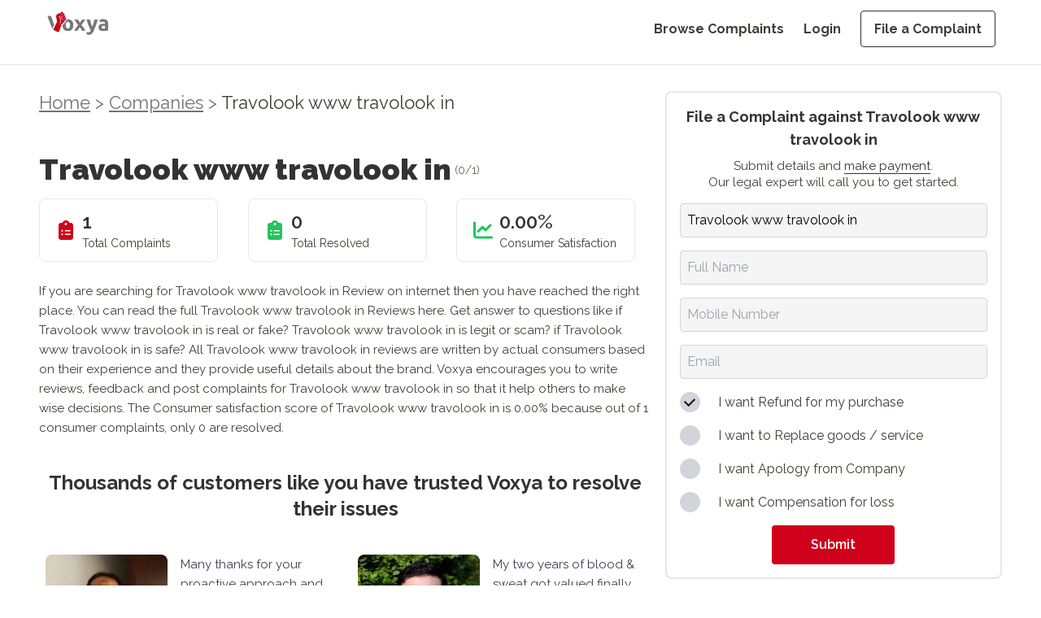

--- FILE ---
content_type: text/html; charset=utf-8
request_url: https://voxya.com/company/travolook-www-travolook-in-complaints/1237062
body_size: 12099
content:
<!DOCTYPE html><html lang="en"><head><meta charSet="utf-8"/><meta name="viewport" content="width=device-width, initial-scale=1"/><link rel="preload" as="image" imageSrcSet="/_next/image?url=%2Fvoxya-header-logo.webp&amp;w=128&amp;q=75 1x, /_next/image?url=%2Fvoxya-header-logo.webp&amp;w=256&amp;q=75 2x" fetchPriority="high"/><link rel="preload" as="image" imageSrcSet="/_next/image?url=%2Fvoxya-header-logo.webp&amp;w=640&amp;q=75 640w, /_next/image?url=%2Fvoxya-header-logo.webp&amp;w=750&amp;q=75 750w, /_next/image?url=%2Fvoxya-header-logo.webp&amp;w=828&amp;q=75 828w, /_next/image?url=%2Fvoxya-header-logo.webp&amp;w=1080&amp;q=75 1080w, /_next/image?url=%2Fvoxya-header-logo.webp&amp;w=1200&amp;q=75 1200w, /_next/image?url=%2Fvoxya-header-logo.webp&amp;w=1920&amp;q=75 1920w, /_next/image?url=%2Fvoxya-header-logo.webp&amp;w=2048&amp;q=75 2048w, /_next/image?url=%2Fvoxya-header-logo.webp&amp;w=3840&amp;q=75 3840w" imageSizes="100vw" fetchPriority="high"/><link rel="stylesheet" href="/_next/static/css/15a0c45a5bc0147d.css" data-precedence="next"/><link rel="stylesheet" href="/_next/static/css/55afabf0162f7126.css" data-precedence="next"/><link rel="preload" as="script" fetchPriority="low" href="/_next/static/chunks/webpack-618e9f5770e297b2.js"/><script src="/_next/static/chunks/fd9d1056-eb3fbfcc5b409414.js" async=""></script><script src="/_next/static/chunks/2117-4ead4d931c623dcd.js" async=""></script><script src="/_next/static/chunks/main-app-c8ff60426f1ed20a.js" async=""></script><script src="/_next/static/chunks/5878-cb9ce858483e0ab4.js" async=""></script><script src="/_next/static/chunks/app/layout-7dc351ee3388d524.js" async=""></script><script async="" src="https://www.googletagmanager.com/gtag/js?id=G-DZ0QRD8JKS"></script><link rel="preload" href="https://fonts.googleapis.com/css2?family=Raleway:ital,wght@0,100..900;1,100..900&amp;display=swap" as="style"/><link rel="preload" href="/voxya-logo.webp" as="image"/><link rel="preload" href="/profile1.webp" as="image"/><link rel="preload" href="/slack.webp" as="image"/><link href="/favicon.ico" type="image/x-icon" rel="icon" sizes="any"/><link href="/favicon.ico" type="image/x-icon" rel="shortcut icon" sizes="any"/><title>File a Consumer Complaint Against Travolook www travolook in</title><meta name="description" content="Want to file a consumer complaint against Travolook www travolook in? Learn how to file a complaint, what to expect, and how to get resolution for your issue. Get started today."/><link rel="canonical" href="https://voxya.com/company/travolook-www-travolook-in-complaints/1237062"/><meta property="og:title" content="File a Consumer Complaint Against Travolook www travolook in"/><meta property="og:description" content="Want to file a consumer complaint against Travolook www travolook in? Learn how to file a complaint, what to expect, and how to get resolution for your issue. Get started today."/><meta property="og:url" content="https://voxya.com/company/travolook-www-travolook-in-complaints/1237062"/><meta property="og:image" content="https://voxya.com/img/trusted-platform-for-resolving-consumer-complaints-India.png"/><meta property="og:image:width" content="1200"/><meta property="og:image:height" content="630"/><meta property="og:image:alt" content="Trusted platform for resolving consumer complaints in India"/><meta property="og:type" content="website"/><meta name="twitter:card" content="summary_large_image"/><meta name="twitter:title" content="File a Consumer Complaint Against Travolook www travolook in"/><meta name="twitter:description" content="Want to file a consumer complaint against Travolook www travolook in? Learn how to file a complaint, what to expect, and how to get resolution for your issue. Get started today."/><meta name="twitter:image" content="https://voxya.com/img/trusted-platform-for-resolving-consumer-complaints-India.png"/><meta name="twitter:image:width" content="1200"/><meta name="twitter:image:height" content="630"/><meta name="twitter:image:alt" content="Trusted platform for resolving consumer complaints in India"/><link href="https://fonts.googleapis.com/css2?family=Raleway:ital,wght@0,100..900;1,100..900&amp;display=swap" rel="stylesheet"/><script>
                (function(h,o,t,j,a,r){
                  h.hj=h.hj||function(){(h.hj.q=h.hj.q||[]).push(arguments)};
                  h._hjSettings={hjid:831134,hjsv:6};
                  a=o.getElementsByTagName('head')[0];
                  r=o.createElement('script');r.async=1;
                  r.src=t+h._hjSettings.hjid+j+h._hjSettings.hjsv;
                  a.appendChild(r);
                })(window,document,'https://static.hotjar.com/c/hotjar-','.js?sv=');
              </script><script>{"code":"(function(){window.dataLayer=window.dataLayer||[];function gtag(){dataLayer.push(arguments);}gtag('js',new Date());gtag('config','G-DZ0QRD8JKS');})();"}</script><script>{"code":"!function(f,b,e,v,n,t,s){if(f.fbq)return;n=f.fbq=function(){n.callMethod?n.callMethod.apply(n,arguments):n.queue.push(arguments)};if(!f._fbq)f._fbq=n;n.push=n;n.loaded=!0;n.version='2.0';n.queue=[];t=b.createElement(e);t.async=!0;t.src=v;s=b.getElementsByTagName(e)[0];s.parentNode.insertBefore(t,s)}(window, document,'script','https://connect.facebook.net/en_US/fbevents.js');fbq('init', '608138503782943');fbq('track', 'PageView');"}</script><noscript><img alt="Facebook Pixel Tracking" loading="lazy" width="1" height="1" decoding="async" data-nimg="1" style="color:transparent;display:none" src="https://www.facebook.com/tr?id=608138503782943&amp;ev=PageView&amp;noscript=1"/></noscript><script>{"code":"(function(i,s,o,g,r,a,m){i['GoogleAnalyticsObject']=r;i[r]=i[r]||function(){(i[r].q=i[r].q||[]).push(arguments)},i[r].l=1*new Date();a=s.createElement(o),m=s.getElementsByTagName(o)[0];a.async=1;a.src=g;m.parentNode.insertBefore(a,m)}(window,document,'script','https://www.google-analytics.com/analytics.js','ga');ga('create', 'UA-89097666-1', 'auto');ga('send', 'pageview');"}</script><script src="/_next/static/chunks/polyfills-42372ed130431b0a.js" noModule=""></script></head><body class="flex flex-col"><div class="min-h-[80px] border-2"> <!--$--><div class="md:mb-12 mb-8  header-navbar"><header class="md:bg-white bg-gray-100 w-full px-5 md:px-14 h-[80px] fixed top-0 left-0 z-50 border-b"><div class="w-full mx-auto  flex justify-between items-center"><a class="flex items-center justify-between md:pt-2 pt-4" href="/"><img alt="Voxya header logo" fetchPriority="high" width="128" height="48" decoding="async" data-nimg="1" class="w-[8rem] h-[3rem] md:hidden" style="color:transparent" srcSet="/_next/image?url=%2Fvoxya-header-logo.webp&amp;w=128&amp;q=75 1x, /_next/image?url=%2Fvoxya-header-logo.webp&amp;w=256&amp;q=75 2x" src="/_next/image?url=%2Fvoxya-header-logo.webp&amp;w=256&amp;q=75"/><img alt="Voxya Logo" fetchPriority="high" width="0" height="0" decoding="async" data-nimg="1" class="hidden md:block" style="color:transparent;width:100%;height:auto" sizes="100vw" srcSet="/_next/image?url=%2Fvoxya-header-logo.webp&amp;w=640&amp;q=75 640w, /_next/image?url=%2Fvoxya-header-logo.webp&amp;w=750&amp;q=75 750w, /_next/image?url=%2Fvoxya-header-logo.webp&amp;w=828&amp;q=75 828w, /_next/image?url=%2Fvoxya-header-logo.webp&amp;w=1080&amp;q=75 1080w, /_next/image?url=%2Fvoxya-header-logo.webp&amp;w=1200&amp;q=75 1200w, /_next/image?url=%2Fvoxya-header-logo.webp&amp;w=1920&amp;q=75 1920w, /_next/image?url=%2Fvoxya-header-logo.webp&amp;w=2048&amp;q=75 2048w, /_next/image?url=%2Fvoxya-header-logo.webp&amp;w=3840&amp;q=75 3840w" src="/_next/image?url=%2Fvoxya-header-logo.webp&amp;w=3840&amp;q=75"/></a><button class="lg:hidden pt-4 text-grey" aria-label="Toggle menu"><svg class="w-6 h-6" fill="none" stroke="currentColor" viewBox="0 0 24 24" xmlns="http://www.w3.org/2000/svg"><path stroke-linecap="round" stroke-linejoin="round" stroke-width="2" d="M4 6h16M4 12h16m-7 6h7"></path></svg></button><nav class="hidden lg:flex lg:items-center pt-6"><ul class="flex flex-col lg:flex-row lg:space-x-6 space-y-4 lg:space-y-0"><li><a class=" text-grey    text-grey hover:text-black text-custom-16 font-bold block lg:inline " href="/consumer-complaints">Browse Complaints</a></li><li><a class=" text-grey    text-grey hover:text-black text-custom-16 font-bold block lg:inline " href="/login">Login</a></li><li><a class=" text-grey    text-grey hover:text-black text-custom-16 font-bold block lg:inline px-4 py-3 border border-black hover:bg-[#000000] hover:text-white rounded" href="/file-consumer-complaint">File a Complaint</a></li></ul></nav></div></header><div class="lg:hidden transition-all duration-300 ease-in-out hidden" style="margin-top:150px;margin-bottom:250px"><nav class="bg-gray-100 w-full fixed top-[80px] left-[0vw] mb-20 z-50"><ul class="flex flex-col items-end space-y-4 p-5"><li><a class="  text-grey  text-grey  hover:text-black text-custom-20 block " href="/consumer-complaints">Browse Complaints</a></li><li><a class="  text-grey  text-grey  hover:text-black text-custom-20 block " href="/login">Login</a></li><li><a class="  text-grey  text-grey  hover:text-black text-custom-20 block px-4 py-2 border border-black hover:bg-[#000000] hover:text-white rounded" href="/file-consumer-complaint">File a Complaint</a></li></ul></nav></div></div><!--/$--> </div><main><!--$?--><template id="B:0"></template><div class=" animate-pulse flex items-center justify-center h-screen w-screen bg-white"><div role="status"><svg aria-hidden="true" class="w-8 h-8 text-gray-200 animate-spin dark:text-gray-600 fill-blue-600" viewBox="0 0 100 101" fill="none" xmlns="http://www.w3.org/2000/svg"><path d="M100 50.5908C100 78.2051 77.6142 100.591 50 100.591C22.3858 100.591 0 78.2051 0 50.5908C0 22.9766 22.3858 0.59082 50 0.59082C77.6142 0.59082 100 22.9766 100 50.5908ZM9.08144 50.5908C9.08144 73.1895 27.4013 91.5094 50 91.5094C72.5987 91.5094 90.9186 73.1895 90.9186 50.5908C90.9186 27.9921 72.5987 9.67226 50 9.67226C27.4013 9.67226 9.08144 27.9921 9.08144 50.5908Z" fill="currentColor"></path><path d="M93.9676 39.0409C96.393 38.4038 97.8624 35.9116 97.0079 33.5539C95.2932 28.8227 92.871 24.3692 89.8167 20.348C85.8452 15.1192 80.8826 10.7238 75.2124 7.41289C69.5422 4.10194 63.2754 1.94025 56.7698 1.05124C51.7666 0.367541 46.6976 0.446843 41.7345 1.27873C39.2613 1.69328 37.813 4.19778 38.4501 6.62326C39.0873 9.04874 41.5694 10.4717 44.0505 10.1071C47.8511 9.54855 51.7191 9.52689 55.5402 10.0491C60.8642 10.7766 65.9928 12.5457 70.6331 15.2552C75.2735 17.9648 79.3347 21.5619 82.5849 25.841C84.9175 28.9121 86.7997 32.2913 88.1811 35.8758C89.083 38.2158 91.5421 39.6781 93.9676 39.0409Z" fill="currentFill"></path></svg><span class="sr-only">Loading...</span></div></div><!--/$--></main><!--$--><footer class="bg-white mt-16 md:pt-12 px-5 pt-6 pb-6 md:px-14 w-full border-t"><div class="mx-auto "><div class="flex flex-col md:flex-row justify-center md:justify-between md:items-start items-center"><div class="mb-8 md:mb-0 md:w-1/5 text-center md:text-left "><img alt="Voxya Logo" loading="lazy" width="180" height="50" decoding="async" data-nimg="1" class="mb-4  md:mx-0 mx-auto w-28 md:w-36 h-fit" style="color:transparent" srcSet="/_next/image?url=%2Fvoxya-header-logo.webp&amp;w=256&amp;q=75 1x, /_next/image?url=%2Fvoxya-header-logo.webp&amp;w=384&amp;q=75 2x" src="/_next/image?url=%2Fvoxya-header-logo.webp&amp;w=384&amp;q=75"/><p class="text-black leading-normal text-custom-16 mb-4">File online consumer complaint from any state or district. We prepare your consumer complaint for consumer court and consumer forum in state or district or any<!-- --> <a href="/consumer-court-consumer-forum" class="text-red">consumer court</a> <!-- -->and forum in India.</p><div class="flex gap-4 md:justify-start justify-center text-2xl text-black"><a href="https://www.youtube.com/channel/UCTM0K2AvpsgJkJ-3ei4SwSQ"><svg aria-hidden="true" focusable="false" data-prefix="fab" data-icon="youtube" class="svg-inline--fa fa-youtube " role="img" xmlns="http://www.w3.org/2000/svg" viewBox="0 0 576 512"><path fill="currentColor" d="M549.655 124.083c-6.281-23.65-24.787-42.276-48.284-48.597C458.781 64 288 64 288 64S117.22 64 74.629 75.486c-23.497 6.322-42.003 24.947-48.284 48.597-11.412 42.867-11.412 132.305-11.412 132.305s0 89.438 11.412 132.305c6.281 23.65 24.787 41.5 48.284 47.821C117.22 448 288 448 288 448s170.78 0 213.371-11.486c23.497-6.321 42.003-24.171 48.284-47.821 11.412-42.867 11.412-132.305 11.412-132.305s0-89.438-11.412-132.305zm-317.51 213.508V175.185l142.739 81.205-142.739 81.201z"></path></svg></a> <a href="https://www.facebook.com/voxya.voice"> <svg aria-hidden="true" focusable="false" data-prefix="fab" data-icon="facebook" class="svg-inline--fa fa-facebook " role="img" xmlns="http://www.w3.org/2000/svg" viewBox="0 0 512 512"><path fill="currentColor" d="M512 256C512 114.6 397.4 0 256 0S0 114.6 0 256C0 376 82.7 476.8 194.2 504.5V334.2H141.4V256h52.8V222.3c0-87.1 39.4-127.5 125-127.5c16.2 0 44.2 3.2 55.7 6.4V172c-6-.6-16.5-1-29.6-1c-42 0-58.2 15.9-58.2 57.2V256h83.6l-14.4 78.2H287V510.1C413.8 494.8 512 386.9 512 256h0z"></path></svg></a> <a href="https://twitter.com/voxya_"><svg aria-hidden="true" focusable="false" data-prefix="fab" data-icon="twitter" class="svg-inline--fa fa-twitter " role="img" xmlns="http://www.w3.org/2000/svg" viewBox="0 0 512 512"><path fill="currentColor" d="M459.37 151.716c.325 4.548.325 9.097.325 13.645 0 138.72-105.583 298.558-298.558 298.558-59.452 0-114.68-17.219-161.137-47.106 8.447.974 16.568 1.299 25.34 1.299 49.055 0 94.213-16.568 130.274-44.832-46.132-.975-84.792-31.188-98.112-72.772 6.498.974 12.995 1.624 19.818 1.624 9.421 0 18.843-1.3 27.614-3.573-48.081-9.747-84.143-51.98-84.143-102.985v-1.299c13.969 7.797 30.214 12.67 47.431 13.319-28.264-18.843-46.781-51.005-46.781-87.391 0-19.492 5.197-37.36 14.294-52.954 51.655 63.675 129.3 105.258 216.365 109.807-1.624-7.797-2.599-15.918-2.599-24.04 0-57.828 46.782-104.934 104.934-104.934 30.213 0 57.502 12.67 76.67 33.137 23.715-4.548 46.456-13.32 66.599-25.34-7.798 24.366-24.366 44.833-46.132 57.827 21.117-2.273 41.584-8.122 60.426-16.243-14.292 20.791-32.161 39.308-52.628 54.253z"></path></svg></a> <a href="https://www.instagram.com/voxya/?hl=en"><svg aria-hidden="true" focusable="false" data-prefix="fab" data-icon="instagram" class="svg-inline--fa fa-instagram " role="img" xmlns="http://www.w3.org/2000/svg" viewBox="0 0 448 512"><path fill="currentColor" d="M224.1 141c-63.6 0-114.9 51.3-114.9 114.9s51.3 114.9 114.9 114.9S339 319.5 339 255.9 287.7 141 224.1 141zm0 189.6c-41.1 0-74.7-33.5-74.7-74.7s33.5-74.7 74.7-74.7 74.7 33.5 74.7 74.7-33.6 74.7-74.7 74.7zm146.4-194.3c0 14.9-12 26.8-26.8 26.8-14.9 0-26.8-12-26.8-26.8s12-26.8 26.8-26.8 26.8 12 26.8 26.8zm76.1 27.2c-1.7-35.9-9.9-67.7-36.2-93.9-26.2-26.2-58-34.4-93.9-36.2-37-2.1-147.9-2.1-184.9 0-35.8 1.7-67.6 9.9-93.9 36.1s-34.4 58-36.2 93.9c-2.1 37-2.1 147.9 0 184.9 1.7 35.9 9.9 67.7 36.2 93.9s58 34.4 93.9 36.2c37 2.1 147.9 2.1 184.9 0 35.9-1.7 67.7-9.9 93.9-36.2 26.2-26.2 34.4-58 36.2-93.9 2.1-37 2.1-147.8 0-184.8zM398.8 388c-7.8 19.6-22.9 34.7-42.6 42.6-29.5 11.7-99.5 9-132.1 9s-102.7 2.6-132.1-9c-19.6-7.8-34.7-22.9-42.6-42.6-11.7-29.5-9-99.5-9-132.1s-2.6-102.7 9-132.1c7.8-19.6 22.9-34.7 42.6-42.6 29.5-11.7 99.5-9 132.1-9s102.7-2.6 132.1 9c19.6 7.8 34.7 22.9 42.6 42.6 11.7 29.5 9 99.5 9 132.1s2.7 102.7-9 132.1z"></path></svg></a></div><div class="flex justify-center md:justify-start"> <a href="https://voxya.com/m/app" class="block"><img alt="Get it on Google Play" loading="lazy" width="150" height="50" decoding="async" data-nimg="1" style="color:transparent" src="/googleplay.svg"/></a></div></div><div class="flex flex-col md:flex-row md:justify-between md:ps-24  md:w-4/5 gap-8 md:gap-12 text-center md:text-left pt-4 "><div class="mb-8 md:mb-0 md:w-fit"><h4 class="text-black text-custom-16 font-bold mb-8">Home</h4><ul class="text-custom-16"><li class="mb-4 text-grey"><a href="/">Home</a></li><li class="mb-4 text-grey"><a href="/login">Register</a></li><li class="mb-4 text-grey"><a href="/login">Login</a></li><li class="mb-4 text-grey"><a href="/company-register">Company Registration</a></li><li class="mb-4 text-grey"><a href="/lawyers">Lawyer Registration</a></li><li class="mb-4 text-grey"><a href="/consumer-court/case-status">Check Case Status</a></li></ul></div><div class="mb-8 md:mb-0 md:w-fit"><h4 class="text-black text-custom-16 font-bold mb-8">TAKE ACTION</h4><ul class="text-custom-16"><li class="mb-4 text-grey"><a href="/file-consumer-complaint">File a Complaint</a></li><li class="mb-4 text-grey"><a href="/lawyer/talk-lawyer">Talk to Lawyer</a></li><li class="mb-4 text-grey"><a href="/service/consumer-court-case">Hire a Lawyer</a></li><li class="mb-4 text-grey"><a href="/service/solve-business-issues">Get Business Help</a></li><li class="mb-4 text-grey"><a href="https://www.amazon.in/dp/9356481245">Buy Book at Amazon</a></li><li class="mb-4 text-grey"><a href="https://www.flipkart.com/consumer-court-guide-consumers-help-protect-fight-rights/p/itme1a9bf1a60dc6">Buy Book at Flipkart</a></li></ul></div><div class="mb-8 md:mb-0 md:w-fit"><h4 class="text-black text-custom-16 font-bold mb-8">RESOURCES</h4><ul class="text-custom-16"><li class="mb-4 text-grey"><a href="/consumer-complaints">Browse Complaints</a></li><li class="mb-4 text-grey"><a href="/consumer-court-consumer-forum">Consumer Forum</a></li><li class="mb-4 text-grey"><a href="/contact-us">Contact Us</a></li><li class="mb-4 text-grey"><a href="/online-complaints">Online Complaints</a></li><li class="mb-4 text-grey"><a href="/latest-scams">Latest Scams</a></li><li class="mb-4 text-grey"><a href="/consumer-court-process">Consumer Court Process</a></li></ul></div><div class="mb-8 md:mb-0 md:w-fit"><h4 class="text-black text-custom-16 font-bold mb-8">More</h4><ul class="text-custom-16"><li class="mb-4 text-grey"><a href="/stories">Stories</a></li><li class="mb-4 text-grey"><a href="/story/success-stories">Testimonials</a></li><li class="mb-4 text-grey"><a href="/faq">FAQs</a></li><li class="mb-4 text-grey"><a href="/help">Help</a></li><li class="mb-4 text-grey"><a href="/privacy-policy">Privacy Policy</a></li><li class="mb-4 text-grey"><a href="/refund-policy">Refund Policy</a></li><li class="mb-4 text-grey"><a href="/terms-and-conditions">Terms &amp; Conditions</a></li></ul></div></div></div><div class="border-t border-gray-200 mt-8 pt-8 text-center"><p class="text-grey text-sm md:text-custom-16 mb-12">© <!-- -->2026<!-- --> Voxya. All rights reserved.</p><p class="text-center text-neutral-500 text-pretty leading-normal text-xs">Voxya does not provide legal advice and does not create an attorney-client relationship. However, If you need legal advice,please <a class="text-blue-500" href="/online-legal-advice-consultation">contact an advocate for legal advice </a> directly. Voxya is an independent platform and it is not affiliated with any Brand, Company, Government agencies or Forums. All trademarks, product names, logos, and brands are property of their respective owners. How to file an effective online Consumer Forum Complaint Are you frustrated with the poor customer service or faulty products or deficiency in service? Do you feel like your complaints are falling on deaf ears? It&#x27;s time to take legal action and file an effective online consumer forum complaint. Online complaint filing process  can be daunting, but with the right approach, you can make your voice heard and seek the resolution you deserve.</p><br/><p class="text-center text-neutral-500 leading-normal text-pretty text-xs">We will guide you through the steps to file a complaint on an online consumer forum - Voxya, ensuring you are equipped with the knowledge and tools to present your case effectively. From choosing the right forum to crafting a compelling complaint, we will help you through the process. Whether you are dealing with an unresponsive company, online scam, a defective or service that did not live up to its promises, or any other consumer issue,<br/>Voxya will empower you to get resolution. Do not let frustration go unanswered - take control of the situation and stand up for your rights as a consumer. We help by empowering consumers through online consumer forums: Understanding online consumer forums, Importance of filing an effective complaint, Steps to file an online consumer forum complaint, Researching the relevant consumer forum, Gathering evidence to support your complaint, Writing an effective complaint, Submitting your complaint in the consumer forum, Following up on your complaint, Resolving your complaint through legal notice or mediation</p></div></div></footer><!--/$--><script src="/_next/static/chunks/webpack-618e9f5770e297b2.js" async=""></script><div hidden id="S:0"><template id="P:1"></template></div><script>(self.__next_f=self.__next_f||[]).push([0]);self.__next_f.push([2,null])</script><script>self.__next_f.push([1,"1:HL[\"/_next/static/css/15a0c45a5bc0147d.css\",\"style\"]\n2:HL[\"/_next/static/css/55afabf0162f7126.css\",\"style\"]\n"])</script><script>self.__next_f.push([1,"3:I[2846,[],\"\"]\n6:I[4707,[],\"\"]\n9:I[6423,[],\"\"]\na:I[4423,[\"5878\",\"static/chunks/5878-cb9ce858483e0ab4.js\",\"3185\",\"static/chunks/app/layout-7dc351ee3388d524.js\"],\"default\",1]\nc:I[1060,[],\"\"]\n7:[\"companyName\",\"travolook-www-travolook-in-complaints\",\"d\"]\n8:[\"id\",\"1237062\",\"d\"]\nd:[]\n"])</script><script>self.__next_f.push([1,"0:[\"$\",\"$L3\",null,{\"buildId\":\"7yGYBBLzIpzsZ1rFd9oRZ\",\"assetPrefix\":\"\",\"urlParts\":[\"\",\"company\",\"travolook-www-travolook-in-complaints\",\"1237062\"],\"initialTree\":[\"\",{\"children\":[\"company\",{\"children\":[[\"companyName\",\"travolook-www-travolook-in-complaints\",\"d\"],{\"children\":[[\"id\",\"1237062\",\"d\"],{\"children\":[\"__PAGE__\",{}]}]}]}]},\"$undefined\",\"$undefined\",true],\"initialSeedData\":[\"\",{\"children\":[\"company\",{\"children\":[[\"companyName\",\"travolook-www-travolook-in-complaints\",\"d\"],{\"children\":[[\"id\",\"1237062\",\"d\"],{\"children\":[\"__PAGE__\",{},[[\"$L4\",\"$L5\",null],null],null]},[null,[\"$\",\"$L6\",null,{\"parallelRouterKey\":\"children\",\"segmentPath\":[\"children\",\"company\",\"children\",\"$7\",\"children\",\"$8\",\"children\"],\"error\":\"$undefined\",\"errorStyles\":\"$undefined\",\"errorScripts\":\"$undefined\",\"template\":[\"$\",\"$L9\",null,{}],\"templateStyles\":\"$undefined\",\"templateScripts\":\"$undefined\",\"notFound\":\"$undefined\",\"notFoundStyles\":\"$undefined\"}]],null]},[null,[\"$\",\"$L6\",null,{\"parallelRouterKey\":\"children\",\"segmentPath\":[\"children\",\"company\",\"children\",\"$7\",\"children\"],\"error\":\"$undefined\",\"errorStyles\":\"$undefined\",\"errorScripts\":\"$undefined\",\"template\":[\"$\",\"$L9\",null,{}],\"templateStyles\":\"$undefined\",\"templateScripts\":\"$undefined\",\"notFound\":\"$undefined\",\"notFoundStyles\":\"$undefined\"}]],null]},[null,[\"$\",\"$L6\",null,{\"parallelRouterKey\":\"children\",\"segmentPath\":[\"children\",\"company\",\"children\"],\"error\":\"$undefined\",\"errorStyles\":\"$undefined\",\"errorScripts\":\"$undefined\",\"template\":[\"$\",\"$L9\",null,{}],\"templateStyles\":\"$undefined\",\"templateScripts\":\"$undefined\",\"notFound\":\"$undefined\",\"notFoundStyles\":\"$undefined\"}]],null]},[[[[\"$\",\"link\",\"0\",{\"rel\":\"stylesheet\",\"href\":\"/_next/static/css/15a0c45a5bc0147d.css\",\"precedence\":\"next\",\"crossOrigin\":\"$undefined\"}],[\"$\",\"link\",\"1\",{\"rel\":\"stylesheet\",\"href\":\"/_next/static/css/55afabf0162f7126.css\",\"precedence\":\"next\",\"crossOrigin\":\"$undefined\"}]],[\"$\",\"$La\",null,{\"children\":[\"$\",\"$L6\",null,{\"parallelRouterKey\":\"children\",\"segmentPath\":[\"children\"],\"error\":\"$undefined\",\"errorStyles\":\"$undefined\",\"errorScripts\":\"$undefined\",\"template\":[\"$\",\"$L9\",null,{}],\"templateStyles\":\"$undefined\",\"templateScripts\":\"$undefined\",\"notFound\":[[\"$\",\"title\",null,{\"children\":\"404: This page could not be found.\"}],[\"$\",\"div\",null,{\"style\":{\"fontFamily\":\"system-ui,\\\"Segoe UI\\\",Roboto,Helvetica,Arial,sans-serif,\\\"Apple Color Emoji\\\",\\\"Segoe UI Emoji\\\"\",\"height\":\"100vh\",\"textAlign\":\"center\",\"display\":\"flex\",\"flexDirection\":\"column\",\"alignItems\":\"center\",\"justifyContent\":\"center\"},\"children\":[\"$\",\"div\",null,{\"children\":[[\"$\",\"style\",null,{\"dangerouslySetInnerHTML\":{\"__html\":\"body{color:#000;background:#fff;margin:0}.next-error-h1{border-right:1px solid rgba(0,0,0,.3)}@media (prefers-color-scheme:dark){body{color:#fff;background:#000}.next-error-h1{border-right:1px solid rgba(255,255,255,.3)}}\"}}],[\"$\",\"h1\",null,{\"className\":\"next-error-h1\",\"style\":{\"display\":\"inline-block\",\"margin\":\"0 20px 0 0\",\"padding\":\"0 23px 0 0\",\"fontSize\":24,\"fontWeight\":500,\"verticalAlign\":\"top\",\"lineHeight\":\"49px\"},\"children\":\"404\"}],[\"$\",\"div\",null,{\"style\":{\"display\":\"inline-block\"},\"children\":[\"$\",\"h2\",null,{\"style\":{\"fontSize\":14,\"fontWeight\":400,\"lineHeight\":\"49px\",\"margin\":0},\"children\":\"This page could not be found.\"}]}]]}]}]],\"notFoundStyles\":[]}],\"params\":{}}]],null],[[\"$\",\"div\",null,{\"className\":\" animate-pulse flex items-center justify-center h-screen w-screen bg-white\",\"children\":[\"$\",\"div\",null,{\"role\":\"status\",\"children\":[[\"$\",\"svg\",null,{\"aria-hidden\":\"true\",\"className\":\"w-8 h-8 text-gray-200 animate-spin dark:text-gray-600 fill-blue-600\",\"viewBox\":\"0 0 100 101\",\"fill\":\"none\",\"xmlns\":\"http://www.w3.org/2000/svg\",\"children\":[[\"$\",\"path\",null,{\"d\":\"M100 50.5908C100 78.2051 77.6142 100.591 50 100.591C22.3858 100.591 0 78.2051 0 50.5908C0 22.9766 22.3858 0.59082 50 0.59082C77.6142 0.59082 100 22.9766 100 50.5908ZM9.08144 50.5908C9.08144 73.1895 27.4013 91.5094 50 91.5094C72.5987 91.5094 90.9186 73.1895 90.9186 50.5908C90.9186 27.9921 72.5987 9.67226 50 9.67226C27.4013 9.67226 9.08144 27.9921 9.08144 50.5908Z\",\"fill\":\"currentColor\"}],[\"$\",\"path\",null,{\"d\":\"M93.9676 39.0409C96.393 38.4038 97.8624 35.9116 97.0079 33.5539C95.2932 28.8227 92.871 24.3692 89.8167 20.348C85.8452 15.1192 80.8826 10.7238 75.2124 7.41289C69.5422 4.10194 63.2754 1.94025 56.7698 1.05124C51.7666 0.367541 46.6976 0.446843 41.7345 1.27873C39.2613 1.69328 37.813 4.19778 38.4501 6.62326C39.0873 9.04874 41.5694 10.4717 44.0505 10.1071C47.8511 9.54855 51.7191 9.52689 55.5402 10.0491C60.8642 10.7766 65.9928 12.5457 70.6331 15.2552C75.2735 17.9648 79.3347 21.5619 82.5849 25.841C84.9175 28.9121 86.7997 32.2913 88.1811 35.8758C89.083 38.2158 91.5421 39.6781 93.9676 39.0409Z\",\"fill\":\"currentFill\"}]]}],[\"$\",\"span\",null,{\"className\":\"sr-only\",\"children\":\"Loading...\"}]]}]}],[],[]]],\"couldBeIntercepted\":false,\"initialHead\":[null,\"$Lb\"],\"globalErrorComponent\":\"$c\",\"missingSlots\":\"$Wd\"}]\n"])</script><script>self.__next_f.push([1,"b:[[\"$\",\"meta\",\"0\",{\"name\":\"viewport\",\"content\":\"width=device-width, initial-scale=1\"}],[\"$\",\"meta\",\"1\",{\"charSet\":\"utf-8\"}],[\"$\",\"title\",\"2\",{\"children\":\"File a Consumer Complaint Against Travolook www travolook in\"}],[\"$\",\"meta\",\"3\",{\"name\":\"description\",\"content\":\"Want to file a consumer complaint against Travolook www travolook in? Learn how to file a complaint, what to expect, and how to get resolution for your issue. Get started today.\"}],[\"$\",\"link\",\"4\",{\"rel\":\"canonical\",\"href\":\"https://voxya.com/company/travolook-www-travolook-in-complaints/1237062\"}],[\"$\",\"meta\",\"5\",{\"property\":\"og:title\",\"content\":\"File a Consumer Complaint Against Travolook www travolook in\"}],[\"$\",\"meta\",\"6\",{\"property\":\"og:description\",\"content\":\"Want to file a consumer complaint against Travolook www travolook in? Learn how to file a complaint, what to expect, and how to get resolution for your issue. Get started today.\"}],[\"$\",\"meta\",\"7\",{\"property\":\"og:url\",\"content\":\"https://voxya.com/company/travolook-www-travolook-in-complaints/1237062\"}],[\"$\",\"meta\",\"8\",{\"property\":\"og:image\",\"content\":\"https://voxya.com/img/trusted-platform-for-resolving-consumer-complaints-India.png\"}],[\"$\",\"meta\",\"9\",{\"property\":\"og:image:width\",\"content\":\"1200\"}],[\"$\",\"meta\",\"10\",{\"property\":\"og:image:height\",\"content\":\"630\"}],[\"$\",\"meta\",\"11\",{\"property\":\"og:image:alt\",\"content\":\"Trusted platform for resolving consumer complaints in India\"}],[\"$\",\"meta\",\"12\",{\"property\":\"og:type\",\"content\":\"website\"}],[\"$\",\"meta\",\"13\",{\"name\":\"twitter:card\",\"content\":\"summary_large_image\"}],[\"$\",\"meta\",\"14\",{\"name\":\"twitter:title\",\"content\":\"File a Consumer Complaint Against Travolook www travolook in\"}],[\"$\",\"meta\",\"15\",{\"name\":\"twitter:description\",\"content\":\"Want to file a consumer complaint against Travolook www travolook in? Learn how to file a complaint, what to expect, and how to get resolution for your issue. Get started today.\"}],[\"$\",\"meta\",\"16\",{\"name\":\"twitter:image\",\"content\":\"https://voxya.com/img/trusted-platform-for-resolving-consumer-complaints-India.png\"}],[\"$\",\"meta\",\"17\",{\"name\":\"twitter:image:width\",\"content\":\"1200\"}],[\"$\",\"meta\",\"18\",{\"name\":\"twitter:image:height\",\"content\":\"630\"}],[\"$\",\"meta\",\"19\",{\"name\":\"twitter:image:alt\",\"content\":\"Trusted platform for resolving consumer complaints in India\"}]]\n"])</script><script>self.__next_f.push([1,"4:null\n"])</script><script>self.__next_f.push([1,"e:I[2972,[\"2972\",\"static/chunks/2972-93e146cd6c2bc683.js\",\"5878\",\"static/chunks/5878-cb9ce858483e0ab4.js\",\"4602\",\"static/chunks/app/company/%5BcompanyName%5D/%5Bid%5D/page-7b1218283efa3196.js\"],\"\"]\nf:I[5878,[\"2972\",\"static/chunks/2972-93e146cd6c2bc683.js\",\"5878\",\"static/chunks/5878-cb9ce858483e0ab4.js\",\"4602\",\"static/chunks/app/company/%5BcompanyName%5D/%5Bid%5D/page-7b1218283efa3196.js\"],\"Image\"]\n10:I[4551,[\"2972\",\"static/chunks/2972-93e146cd6c2bc683.js\",\"5878\",\"static/chunks/5878-cb9ce858483e0ab4.js\",\"4602\",\"static/chunks/app/company/%5BcompanyName%5D/%5Bid%5D/page-7b1218283efa3196.js\"],\"default\"]\n11:I[4518,[\"2972\",\"static/chunks/2972-93e146cd6c2bc683.js\",\"5878\",\"static/chunks/5878-cb9ce858483e0ab4.js\",\"4602\",\"static/chunks/app/company/%5BcompanyName%5D/%5Bid%5D/page-7b1218283efa3196.js\"],\"default\"]\n"])</script><script>self.__next_f.push([1,"5:[\"$\",\"div\",null,{\"className\":\"container mx-auto md:px-12 px-6 mb-20 py-8  flex md:flex-row flex-col\",\"children\":[[\"$\",\"div\",null,{\"className\":\"flex-1 md:w-[65%] w-full md:pr-4 pr-0\",\"children\":[[\"$\",\"nav\",null,{\"className\":\"text-lg md:text-custom-22 text-neutral-500 md:mb-12 mb-6 \",\"children\":[[\"$\",\"$Le\",null,{\"href\":\"/\",\"className\":\"hover:no-underline underline underline-offset-4 decoration-from-font\",\"children\":\"Home\"}],\" \",\" \u003e \",[\"$\",\"$Le\",null,{\"href\":\"/consumer-companies\",\"className\":\"hover:no-underline underline underline-offset-4 decoration-from-font\",\"children\":\"Companies\"}],\" \",\" \u003e \",[\"$\",\"$Le\",null,{\"href\":\"#\",\"className\":\"text-grey\",\"children\":\"Travolook www travolook in\"}]]}],[\"$\",\"div\",null,{\"className\":\" mx-auto mb-6  md:mt-0 mt-10 \",\"children\":[[\"$\",\"h1\",null,{\"className\":\"text-4xl font-semibold text-black mb-4\",\"children\":[[\"$\",\"strong\",null,{\"children\":[\" \",\"Travolook www travolook in\"]}],[\"$\",\"sup\",null,{\"className\":\"text-sm pb-2 ps-1  text-grey font-[300] \",\"children\":[\"(\",\"0\",\"/\",1,\")\"]}]]}],[\"$\",\"div\",null,{\"className\":\"grid md:grid-cols-3 grid-cols-1 gap-4 mb-6\",\"children\":[[\"$\",\"div\",null,{\"className\":\"bg-white border rounded-lg p-3 flex md:w-[220px] w-[92%] items-center md:gap-2 gap-8 min-h-[60px]\",\"children\":[[\"$\",\"div\",null,{\"className\":\"w-10 h-10 bg-white flex items-center justify-center rounded-full\",\"children\":[\"$\",\"svg\",null,{\"aria-hidden\":\"true\",\"focusable\":\"false\",\"data-prefix\":\"fas\",\"data-icon\":\"clipboard-list\",\"className\":\"svg-inline--fa fa-clipboard-list text-red text-lg w-6 h-6\",\"role\":\"img\",\"xmlns\":\"http://www.w3.org/2000/svg\",\"viewBox\":\"0 0 384 512\",\"style\":{},\"children\":[\"$\",\"path\",null,{\"fill\":\"currentColor\",\"d\":\"M192 0c-41.8 0-77.4 26.7-90.5 64L64 64C28.7 64 0 92.7 0 128L0 448c0 35.3 28.7 64 64 64l256 0c35.3 0 64-28.7 64-64l0-320c0-35.3-28.7-64-64-64l-37.5 0C269.4 26.7 233.8 0 192 0zm0 64a32 32 0 1 1 0 64 32 32 0 1 1 0-64zM72 272a24 24 0 1 1 48 0 24 24 0 1 1 -48 0zm104-16l128 0c8.8 0 16 7.2 16 16s-7.2 16-16 16l-128 0c-8.8 0-16-7.2-16-16s7.2-16 16-16zM72 368a24 24 0 1 1 48 0 24 24 0 1 1 -48 0zm88 0c0-8.8 7.2-16 16-16l128 0c8.8 0 16 7.2 16 16s-7.2 16-16 16l-128 0c-8.8 0-16-7.2-16-16z\",\"style\":{}}]}]}],[\"$\",\"div\",null,{\"children\":[[\"$\",\"p\",null,{\"className\":\"text-2xl font-semibold text-black\",\"children\":\"1\"}],[\"$\",\"p\",null,{\"className\":\"md:text-sm text-lg text-grey\",\"children\":\"Total Complaints\"}]]}]]}],[\"$\",\"div\",null,{\"className\":\"bg-white border rounded-lg p-3 flex md:w-[220px] w-[92%] items-center md:gap-2 gap-8 min-h-[60px]\",\"children\":[[\"$\",\"div\",null,{\"className\":\"w-10 h-10 bg-white flex items-center justify-center rounded-full\",\"children\":[\"$\",\"svg\",null,{\"aria-hidden\":\"true\",\"focusable\":\"false\",\"data-prefix\":\"fas\",\"data-icon\":\"clipboard-list\",\"className\":\"svg-inline--fa fa-clipboard-list text-green-500 text-lg w-6 h-6\",\"role\":\"img\",\"xmlns\":\"http://www.w3.org/2000/svg\",\"viewBox\":\"0 0 384 512\",\"style\":{},\"children\":[\"$\",\"path\",null,{\"fill\":\"currentColor\",\"d\":\"M192 0c-41.8 0-77.4 26.7-90.5 64L64 64C28.7 64 0 92.7 0 128L0 448c0 35.3 28.7 64 64 64l256 0c35.3 0 64-28.7 64-64l0-320c0-35.3-28.7-64-64-64l-37.5 0C269.4 26.7 233.8 0 192 0zm0 64a32 32 0 1 1 0 64 32 32 0 1 1 0-64zM72 272a24 24 0 1 1 48 0 24 24 0 1 1 -48 0zm104-16l128 0c8.8 0 16 7.2 16 16s-7.2 16-16 16l-128 0c-8.8 0-16-7.2-16-16s7.2-16 16-16zM72 368a24 24 0 1 1 48 0 24 24 0 1 1 -48 0zm88 0c0-8.8 7.2-16 16-16l128 0c8.8 0 16 7.2 16 16s-7.2 16-16 16l-128 0c-8.8 0-16-7.2-16-16z\",\"style\":{}}]}]}],[\"$\",\"div\",null,{\"children\":[[\"$\",\"p\",null,{\"className\":\"text-2xl font-semibold text-black\",\"children\":\"0\"}],[\"$\",\"p\",null,{\"className\":\"md:text-sm text-lg text-grey\",\"children\":\"Total Resolved\"}]]}]]}],[\"$\",\"div\",null,{\"className\":\"bg-white border rounded-lg p-3 flex md:w-[220px] w-[92%] items-center md:gap-2 gap-8 min-h-[60px]\",\"children\":[[\"$\",\"div\",null,{\"className\":\"w-10 h-10 bg-white flex items-center justify-center rounded-full\",\"children\":[\"$\",\"svg\",null,{\"aria-hidden\":\"true\",\"focusable\":\"false\",\"data-prefix\":\"fas\",\"data-icon\":\"chart-line\",\"className\":\"svg-inline--fa fa-chart-line text-green-500 text-lg w-6 h-6\",\"role\":\"img\",\"xmlns\":\"http://www.w3.org/2000/svg\",\"viewBox\":\"0 0 512 512\",\"style\":{},\"children\":[\"$\",\"path\",null,{\"fill\":\"currentColor\",\"d\":\"M64 64c0-17.7-14.3-32-32-32S0 46.3 0 64L0 400c0 44.2 35.8 80 80 80l400 0c17.7 0 32-14.3 32-32s-14.3-32-32-32L80 416c-8.8 0-16-7.2-16-16L64 64zm406.6 86.6c12.5-12.5 12.5-32.8 0-45.3s-32.8-12.5-45.3 0L320 210.7l-57.4-57.4c-12.5-12.5-32.8-12.5-45.3 0l-112 112c-12.5 12.5-12.5 32.8 0 45.3s32.8 12.5 45.3 0L240 221.3l57.4 57.4c12.5 12.5 32.8 12.5 45.3 0l128-128z\",\"style\":{}}]}]}],[\"$\",\"div\",null,{\"children\":[[\"$\",\"p\",null,{\"className\":\"text-2xl font-semibold text-black\",\"children\":\"0.00%\"}],[\"$\",\"p\",null,{\"className\":\"md:text-sm text-lg text-grey\",\"children\":\"Consumer Satisfaction\"}]]}]]}]]}],[\"$\",\"p\",null,{\"className\":\"text-grey text-lg md:text-custom-15 leading-relaxed  px-0\",\"children\":[\"If you are searching for \",\"Travolook www travolook in\",\" \",\"Review on internet then you have reached the right place. You can read the full \",\"Travolook www travolook in\",\" Reviews here. Get answer to questions like if\",\" \",\"Travolook www travolook in\",\" is real or fake?\",\" \",\"Travolook www travolook in\",\" is legit or scam? if\",\" \",\"Travolook www travolook in\",\" is safe? All\",\" \",\"Travolook www travolook in\",\" reviews are written by actual consumers based on their experience and they provide useful details about the brand. Voxya encourages you to write reviews, feedback and post complaints for \",\"Travolook www travolook in\",\" \",\"so that it help others to make wise decisions. The Consumer satisfaction score of \",\"Travolook www travolook in\",\" is\",\" \",\"0.00\",\"% because out of \",1,\" consumer complaints, only \",\"0\",\" are resolved.\"]}]]}],[\"$\",\"div\",null,{\"className\":\"hidden md:block\",\"children\":[\"$\",\"div\",null,{\"className\":\"my-10\",\"children\":[[\"$\",\"h2\",null,{\"className\":\"font-bold mb-4 text-xl md:text-2xl text-center text-black\",\"children\":\"Thousands of customers like you have trusted Voxya to resolve their issues\"}],[\"$\",\"div\",null,{\"className\":\"p-0 md:p-2 flex  flex-col space-y-6 md:flex-row md:flex-wrap md:justify-between md:gap-4 md:space-y-0\",\"children\":[[\"$\",\"div\",\"0\",{\"className\":\"flex flex-col items-center text-center space-y-4 w-full md:w-[48%] md:flex-row md:items-start md:text-left md:space-y-0 md:space-x-4 bg-white p-0 md:py-4 rounded-lg mt-5 md:mt-0\",\"children\":[[\"$\",\"div\",null,{\"className\":\"w-42 md:w-35 flex-shrink-0\",\"children\":[\"$\",\"$Lf\",null,{\"src\":\"/success-stories/mohd-abdulrahim.webp\",\"alt\":\"- Mohd Abdulrahim\",\"width\":200,\"height\":200,\"className\":\"w-[200px] h-[200px] md:w-[150px] md:h-[150px] rounded-lg object-cover\"}]}],[\"$\",\"div\",null,{\"className\":\"text-left\",\"children\":[[\"$\",\"p\",null,{\"className\":\"text-gray-700 text-base leading-relaxed text-lg mb-2 md:text-custom-15\",\"children\":\"Many thanks for your proactive approach and prompt action. This has accelerated and helped in resolving my issue.\"}],[\"$\",\"p\",null,{\"className\":\"font-semibold italic text-lg md:text-base text-black\",\"children\":\"- Mohd Abdulrahim\"}]]}]]}],[\"$\",\"div\",\"1\",{\"className\":\"flex flex-col items-center text-center space-y-4 w-full md:w-[48%] md:flex-row md:items-start md:text-left md:space-y-0 md:space-x-4 bg-white p-0 md:py-4 rounded-lg mt-5 md:mt-0\",\"children\":[[\"$\",\"div\",null,{\"className\":\"w-42 md:w-35 flex-shrink-0\",\"children\":[\"$\",\"$Lf\",null,{\"src\":\"/sachin-a-rosario.webp\",\"alt\":\"- Sachin A Rosario\",\"width\":200,\"height\":200,\"className\":\"w-[200px] h-[200px] md:w-[150px] md:h-[150px] rounded-lg object-cover\"}]}],[\"$\",\"div\",null,{\"className\":\"text-left\",\"children\":[[\"$\",\"p\",null,{\"className\":\"text-gray-700 text-base leading-relaxed text-lg mb-2 md:text-custom-15\",\"children\":\"My two years of blood \u0026 sweat got valued finally with Voxya. I got a full refund with no hustle after they received notice.\"}],[\"$\",\"p\",null,{\"className\":\"font-semibold italic text-lg md:text-base text-black\",\"children\":\"- Sachin A Rosario\"}]]}]]}]]}]]}]}],[\"$\",\"$L10\",null,{\"id\":\"1237062\",\"post\":\"Travolook www travolook in\",\"countTotal\":[{\"totalComplaints\":1,\"totalResolved\":\"0\"}],\"res\":[]}]]}],[\"$\",\"div\",null,{\"className\":\"md:relative initial md:w-[35%] w-full \",\"children\":[\"$\",\"div\",null,{\"className\":\"md:sticky initial top-[80px] md:h-[calc(100vh-80px)] h-fit overflow-auto\",\"children\":[\"$\",\"$L11\",null,{\"name\":\"Travolook www travolook in\"}]}]}],[\"$\",\"div\",null,{\"className\":\"block md:hidden\",\"children\":[\"$\",\"div\",null,{\"className\":\"my-10\",\"children\":[[\"$\",\"h2\",null,{\"className\":\"font-bold mb-4 text-xl md:text-2xl text-center text-black\",\"children\":\"Thousands of customers like you have trusted Voxya to resolve their issues\"}],[\"$\",\"div\",null,{\"className\":\"p-0 md:p-2 flex  flex-col space-y-6 md:flex-row md:flex-wrap md:justify-between md:gap-4 md:space-y-0\",\"children\":[[\"$\",\"div\",\"0\",{\"className\":\"flex flex-col items-center text-center space-y-4 w-full md:w-[48%] md:flex-row md:items-start md:text-left md:space-y-0 md:space-x-4 bg-white p-0 md:py-4 rounded-lg mt-5 md:mt-0\",\"children\":[[\"$\",\"div\",null,{\"className\":\"w-42 md:w-35 flex-shrink-0\",\"children\":[\"$\",\"$Lf\",null,{\"src\":\"/sachin-a-rosario.webp\",\"alt\":\"- Sachin A Rosario\",\"width\":200,\"height\":200,\"className\":\"w-[200px] h-[200px] md:w-[150px] md:h-[150px] rounded-lg object-cover\"}]}],[\"$\",\"div\",null,{\"className\":\"text-left\",\"children\":[[\"$\",\"p\",null,{\"className\":\"text-gray-700 text-base leading-relaxed text-lg mb-2 md:text-custom-15\",\"children\":\"My two years of blood \u0026 sweat got valued finally with Voxya. I got a full refund with no hustle after they received notice.\"}],[\"$\",\"p\",null,{\"className\":\"font-semibold italic text-lg md:text-base text-black\",\"children\":\"- Sachin A Rosario\"}]]}]]}],[\"$\",\"div\",\"1\",{\"className\":\"flex flex-col items-center text-center space-y-4 w-full md:w-[48%] md:flex-row md:items-start md:text-left md:space-y-0 md:space-x-4 bg-white p-0 md:py-4 rounded-lg mt-5 md:mt-0\",\"children\":[[\"$\",\"div\",null,{\"className\":\"w-42 md:w-35 flex-shrink-0\",\"children\":[\"$\",\"$Lf\",null,{\"src\":\"/success-stories/mohd-abdulrahim.webp\",\"alt\":\"- Mohd Abdulrahim\",\"width\":200,\"height\":200,\"className\":\"w-[200px] h-[200px] md:w-[150px] md:h-[150px] rounded-lg object-cover\"}]}],[\"$\",\"div\",null,{\"className\":\"text-left\",\"children\":[[\"$\",\"p\",null,{\"className\":\"text-gray-700 text-base leading-relaxed text-lg mb-2 md:text-custom-15\",\"children\":\"Many thanks for your proactive approach and prompt action. This has accelerated and helped in resolving my issue.\"}],[\"$\",\"p\",null,{\"className\":\"font-semibold italic text-lg md:text-base text-black\",\"children\":\"- Mohd Abdulrahim\"}]]}]]}]]}]]}]}]]}]\n"])</script><script src="/_next/static/chunks/2972-93e146cd6c2bc683.js" async=""></script><script src="/_next/static/chunks/app/company/%5BcompanyName%5D/%5Bid%5D/page-7b1218283efa3196.js" async=""></script><div hidden id="S:1"><div class="container mx-auto md:px-12 px-6 mb-20 py-8  flex md:flex-row flex-col"><div class="flex-1 md:w-[65%] w-full md:pr-4 pr-0"><nav class="text-lg md:text-custom-22 text-neutral-500 md:mb-12 mb-6 "><a class="hover:no-underline underline underline-offset-4 decoration-from-font" href="/">Home</a> <!-- --> &gt; <a class="hover:no-underline underline underline-offset-4 decoration-from-font" href="/consumer-companies">Companies</a> <!-- --> &gt; <a class="text-grey" href="#">Travolook www travolook in</a></nav><div class=" mx-auto mb-6  md:mt-0 mt-10 "><h1 class="text-4xl font-semibold text-black mb-4"><strong> <!-- -->Travolook www travolook in</strong><sup class="text-sm pb-2 ps-1  text-grey font-[300] ">(<!-- -->0<!-- -->/<!-- -->1<!-- -->)</sup></h1><div class="grid md:grid-cols-3 grid-cols-1 gap-4 mb-6"><div class="bg-white border rounded-lg p-3 flex md:w-[220px] w-[92%] items-center md:gap-2 gap-8 min-h-[60px]"><div class="w-10 h-10 bg-white flex items-center justify-center rounded-full"><svg aria-hidden="true" focusable="false" data-prefix="fas" data-icon="clipboard-list" class="svg-inline--fa fa-clipboard-list text-red text-lg w-6 h-6" role="img" xmlns="http://www.w3.org/2000/svg" viewBox="0 0 384 512"><path fill="currentColor" d="M192 0c-41.8 0-77.4 26.7-90.5 64L64 64C28.7 64 0 92.7 0 128L0 448c0 35.3 28.7 64 64 64l256 0c35.3 0 64-28.7 64-64l0-320c0-35.3-28.7-64-64-64l-37.5 0C269.4 26.7 233.8 0 192 0zm0 64a32 32 0 1 1 0 64 32 32 0 1 1 0-64zM72 272a24 24 0 1 1 48 0 24 24 0 1 1 -48 0zm104-16l128 0c8.8 0 16 7.2 16 16s-7.2 16-16 16l-128 0c-8.8 0-16-7.2-16-16s7.2-16 16-16zM72 368a24 24 0 1 1 48 0 24 24 0 1 1 -48 0zm88 0c0-8.8 7.2-16 16-16l128 0c8.8 0 16 7.2 16 16s-7.2 16-16 16l-128 0c-8.8 0-16-7.2-16-16z"></path></svg></div><div><p class="text-2xl font-semibold text-black">1</p><p class="md:text-sm text-lg text-grey">Total Complaints</p></div></div><div class="bg-white border rounded-lg p-3 flex md:w-[220px] w-[92%] items-center md:gap-2 gap-8 min-h-[60px]"><div class="w-10 h-10 bg-white flex items-center justify-center rounded-full"><svg aria-hidden="true" focusable="false" data-prefix="fas" data-icon="clipboard-list" class="svg-inline--fa fa-clipboard-list text-green-500 text-lg w-6 h-6" role="img" xmlns="http://www.w3.org/2000/svg" viewBox="0 0 384 512"><path fill="currentColor" d="M192 0c-41.8 0-77.4 26.7-90.5 64L64 64C28.7 64 0 92.7 0 128L0 448c0 35.3 28.7 64 64 64l256 0c35.3 0 64-28.7 64-64l0-320c0-35.3-28.7-64-64-64l-37.5 0C269.4 26.7 233.8 0 192 0zm0 64a32 32 0 1 1 0 64 32 32 0 1 1 0-64zM72 272a24 24 0 1 1 48 0 24 24 0 1 1 -48 0zm104-16l128 0c8.8 0 16 7.2 16 16s-7.2 16-16 16l-128 0c-8.8 0-16-7.2-16-16s7.2-16 16-16zM72 368a24 24 0 1 1 48 0 24 24 0 1 1 -48 0zm88 0c0-8.8 7.2-16 16-16l128 0c8.8 0 16 7.2 16 16s-7.2 16-16 16l-128 0c-8.8 0-16-7.2-16-16z"></path></svg></div><div><p class="text-2xl font-semibold text-black">0</p><p class="md:text-sm text-lg text-grey">Total Resolved</p></div></div><div class="bg-white border rounded-lg p-3 flex md:w-[220px] w-[92%] items-center md:gap-2 gap-8 min-h-[60px]"><div class="w-10 h-10 bg-white flex items-center justify-center rounded-full"><svg aria-hidden="true" focusable="false" data-prefix="fas" data-icon="chart-line" class="svg-inline--fa fa-chart-line text-green-500 text-lg w-6 h-6" role="img" xmlns="http://www.w3.org/2000/svg" viewBox="0 0 512 512"><path fill="currentColor" d="M64 64c0-17.7-14.3-32-32-32S0 46.3 0 64L0 400c0 44.2 35.8 80 80 80l400 0c17.7 0 32-14.3 32-32s-14.3-32-32-32L80 416c-8.8 0-16-7.2-16-16L64 64zm406.6 86.6c12.5-12.5 12.5-32.8 0-45.3s-32.8-12.5-45.3 0L320 210.7l-57.4-57.4c-12.5-12.5-32.8-12.5-45.3 0l-112 112c-12.5 12.5-12.5 32.8 0 45.3s32.8 12.5 45.3 0L240 221.3l57.4 57.4c12.5 12.5 32.8 12.5 45.3 0l128-128z"></path></svg></div><div><p class="text-2xl font-semibold text-black">0.00%</p><p class="md:text-sm text-lg text-grey">Consumer Satisfaction</p></div></div></div><p class="text-grey text-lg md:text-custom-15 leading-relaxed  px-0">If you are searching for <!-- -->Travolook www travolook in<!-- --> <!-- -->Review on internet then you have reached the right place. You can read the full <!-- -->Travolook www travolook in<!-- --> Reviews here. Get answer to questions like if<!-- --> <!-- -->Travolook www travolook in<!-- --> is real or fake?<!-- --> <!-- -->Travolook www travolook in<!-- --> is legit or scam? if<!-- --> <!-- -->Travolook www travolook in<!-- --> is safe? All<!-- --> <!-- -->Travolook www travolook in<!-- --> reviews are written by actual consumers based on their experience and they provide useful details about the brand. Voxya encourages you to write reviews, feedback and post complaints for <!-- -->Travolook www travolook in<!-- --> <!-- -->so that it help others to make wise decisions. The Consumer satisfaction score of <!-- -->Travolook www travolook in<!-- --> is<!-- --> <!-- -->0.00<!-- -->% because out of <!-- -->1<!-- --> consumer complaints, only <!-- -->0<!-- --> are resolved.</p></div><div class="hidden md:block"><div class="my-10"><h2 class="font-bold mb-4 text-xl md:text-2xl text-center text-black">Thousands of customers like you have trusted Voxya to resolve their issues</h2><div class="p-0 md:p-2 flex  flex-col space-y-6 md:flex-row md:flex-wrap md:justify-between md:gap-4 md:space-y-0"><div class="flex flex-col items-center text-center space-y-4 w-full md:w-[48%] md:flex-row md:items-start md:text-left md:space-y-0 md:space-x-4 bg-white p-0 md:py-4 rounded-lg mt-5 md:mt-0"><div class="w-42 md:w-35 flex-shrink-0"><img alt="- Mohd Abdulrahim" loading="lazy" width="200" height="200" decoding="async" data-nimg="1" class="w-[200px] h-[200px] md:w-[150px] md:h-[150px] rounded-lg object-cover" style="color:transparent" srcSet="/_next/image?url=%2Fsuccess-stories%2Fmohd-abdulrahim.webp&amp;w=256&amp;q=75 1x, /_next/image?url=%2Fsuccess-stories%2Fmohd-abdulrahim.webp&amp;w=640&amp;q=75 2x" src="/_next/image?url=%2Fsuccess-stories%2Fmohd-abdulrahim.webp&amp;w=640&amp;q=75"/></div><div class="text-left"><p class="text-gray-700 text-base leading-relaxed text-lg mb-2 md:text-custom-15">Many thanks for your proactive approach and prompt action. This has accelerated and helped in resolving my issue.</p><p class="font-semibold italic text-lg md:text-base text-black">- Mohd Abdulrahim</p></div></div><div class="flex flex-col items-center text-center space-y-4 w-full md:w-[48%] md:flex-row md:items-start md:text-left md:space-y-0 md:space-x-4 bg-white p-0 md:py-4 rounded-lg mt-5 md:mt-0"><div class="w-42 md:w-35 flex-shrink-0"><img alt="- Sachin A Rosario" loading="lazy" width="200" height="200" decoding="async" data-nimg="1" class="w-[200px] h-[200px] md:w-[150px] md:h-[150px] rounded-lg object-cover" style="color:transparent" srcSet="/_next/image?url=%2Fsachin-a-rosario.webp&amp;w=256&amp;q=75 1x, /_next/image?url=%2Fsachin-a-rosario.webp&amp;w=640&amp;q=75 2x" src="/_next/image?url=%2Fsachin-a-rosario.webp&amp;w=640&amp;q=75"/></div><div class="text-left"><p class="text-gray-700 text-base leading-relaxed text-lg mb-2 md:text-custom-15">My two years of blood &amp; sweat got valued finally with Voxya. I got a full refund with no hustle after they received notice.</p><p class="font-semibold italic text-lg md:text-base text-black">- Sachin A Rosario</p></div></div></div></div></div><div class="mx-auto"><div class="flex  justify-around space-x-10  mb-8 pt-1 bg-neutral-100"><button class="border-b-2 border-black text-black font-bold p-2 text-custom-22">Raise Voice</button><button class="text-grey font-bold p-2 text-custom-22  ">Complaints</button></div><div class="mt-8"><!--$!--><template data-dgst="BAILOUT_TO_CLIENT_SIDE_RENDERING"></template><!--/$--></div></div></div><div class="md:relative initial md:w-[35%] w-full "><div class="md:sticky initial top-[80px] md:h-[calc(100vh-80px)] h-fit overflow-auto"><div class="flex justify-center items-center h-fit border-2 rounded-lg mt-8 md:mt-0"><form class="bg-white rounded-lg md:p-4 p-2 w-full max-w-md h-full overflow-auto flex flex-col"><h2 class="text-xl md:text-custom-18 text-black font-bold text-center mb-2">File a Complaint against <!-- -->Travolook www travolook in</h2><h3 class="text-center md:text-custom-15 text-lg text-grey leading-snug mb-4">Submit details and<!-- --> <a href="#" class="text-black border-b border-black">make payment</a>.<br/>Our legal expert will call you to get started.</h3><input type="text" placeholder="To be filed against (Company Name)" class="w-full p-2 mb-4 border border-neutral-300 rounded bg-neutral-100 focus:outline-none focus:ring-2 focus:ring-black" required="" name="Brand" value="Travolook www travolook in"/><div class="inset-x-0 top-full bg-white border rounded h-fit  hidden z-10" style="transform:translateY(4px)"><ul class="py-2 px-4"></ul></div><div class="mb-4"><input type="text" placeholder="Full Name" class="w-full p-2  border border-neutral-300 rounded bg-neutral-100 focus:outline-none focus:ring-2 focus:ring-black" required="" name="name" value=""/></div><div class="mb-4"><input type="tel" placeholder="Mobile Number" autoComplete="off" class="w-full p-2 border border-neutral-300 rounded bg-neutral-100 focus:outline-none focus:ring-2 focus:ring-black" required="" maxLength="12" name="mobile" value=""/></div><div class="mb-4"><input type="email" placeholder="Email" autoComplete="off" class="w-full p-2 border border-neutral-300 rounded bg-neutral-100 focus:outline-none focus:ring-2 focus:ring-black" required="" name="email" value=""/></div><div class="mb-4 flex flex-col space-y-4"><div class="flex items-center"><input type="checkbox" id="refund" class="custom-checkbox" name="refund" checked=""/><label for="refund" class="ml-3 text-grey">I want Refund for my purchase</label></div><div class="flex items-center"><input type="checkbox" id="replace" class="custom-checkbox" name="replace"/><label for="replace" class="ml-3 text-grey">I want to Replace goods / service</label></div><div class="flex items-center"><input type="checkbox" id="apology" class="custom-checkbox" name="apology"/><label for="apology" class="ml-3 text-grey">I want Apology from Company</label></div><div class="flex items-center"><input type="checkbox" id="compensation" class="custom-checkbox" name="compensation"/><label for="compensation" class="ml-3 text-grey">I want Compensation for loss</label></div></div><div class="flex justify-center"><button type="submit" class="text-white py-3 px-12 rounded font-semibold bg-red cursor-pointer">Submit</button></div></form></div></div></div><div class="block md:hidden"><div class="my-10"><h2 class="font-bold mb-4 text-xl md:text-2xl text-center text-black">Thousands of customers like you have trusted Voxya to resolve their issues</h2><div class="p-0 md:p-2 flex  flex-col space-y-6 md:flex-row md:flex-wrap md:justify-between md:gap-4 md:space-y-0"><div class="flex flex-col items-center text-center space-y-4 w-full md:w-[48%] md:flex-row md:items-start md:text-left md:space-y-0 md:space-x-4 bg-white p-0 md:py-4 rounded-lg mt-5 md:mt-0"><div class="w-42 md:w-35 flex-shrink-0"><img alt="- Sachin A Rosario" loading="lazy" width="200" height="200" decoding="async" data-nimg="1" class="w-[200px] h-[200px] md:w-[150px] md:h-[150px] rounded-lg object-cover" style="color:transparent" srcSet="/_next/image?url=%2Fsachin-a-rosario.webp&amp;w=256&amp;q=75 1x, /_next/image?url=%2Fsachin-a-rosario.webp&amp;w=640&amp;q=75 2x" src="/_next/image?url=%2Fsachin-a-rosario.webp&amp;w=640&amp;q=75"/></div><div class="text-left"><p class="text-gray-700 text-base leading-relaxed text-lg mb-2 md:text-custom-15">My two years of blood &amp; sweat got valued finally with Voxya. I got a full refund with no hustle after they received notice.</p><p class="font-semibold italic text-lg md:text-base text-black">- Sachin A Rosario</p></div></div><div class="flex flex-col items-center text-center space-y-4 w-full md:w-[48%] md:flex-row md:items-start md:text-left md:space-y-0 md:space-x-4 bg-white p-0 md:py-4 rounded-lg mt-5 md:mt-0"><div class="w-42 md:w-35 flex-shrink-0"><img alt="- Mohd Abdulrahim" loading="lazy" width="200" height="200" decoding="async" data-nimg="1" class="w-[200px] h-[200px] md:w-[150px] md:h-[150px] rounded-lg object-cover" style="color:transparent" srcSet="/_next/image?url=%2Fsuccess-stories%2Fmohd-abdulrahim.webp&amp;w=256&amp;q=75 1x, /_next/image?url=%2Fsuccess-stories%2Fmohd-abdulrahim.webp&amp;w=640&amp;q=75 2x" src="/_next/image?url=%2Fsuccess-stories%2Fmohd-abdulrahim.webp&amp;w=640&amp;q=75"/></div><div class="text-left"><p class="text-gray-700 text-base leading-relaxed text-lg mb-2 md:text-custom-15">Many thanks for your proactive approach and prompt action. This has accelerated and helped in resolving my issue.</p><p class="font-semibold italic text-lg md:text-base text-black">- Mohd Abdulrahim</p></div></div></div></div></div></div></div><script>$RS=function(a,b){a=document.getElementById(a);b=document.getElementById(b);for(a.parentNode.removeChild(a);a.firstChild;)b.parentNode.insertBefore(a.firstChild,b);b.parentNode.removeChild(b)};$RS("S:1","P:1")</script><script>$RC=function(b,c,e){c=document.getElementById(c);c.parentNode.removeChild(c);var a=document.getElementById(b);if(a){b=a.previousSibling;if(e)b.data="$!",a.setAttribute("data-dgst",e);else{e=b.parentNode;a=b.nextSibling;var f=0;do{if(a&&8===a.nodeType){var d=a.data;if("/$"===d)if(0===f)break;else f--;else"$"!==d&&"$?"!==d&&"$!"!==d||f++}d=a.nextSibling;e.removeChild(a);a=d}while(a);for(;c.firstChild;)e.insertBefore(c.firstChild,a);b.data="$"}b._reactRetry&&b._reactRetry()}};$RC("B:0","S:0")</script><script defer src="https://static.cloudflareinsights.com/beacon.min.js/vcd15cbe7772f49c399c6a5babf22c1241717689176015" integrity="sha512-ZpsOmlRQV6y907TI0dKBHq9Md29nnaEIPlkf84rnaERnq6zvWvPUqr2ft8M1aS28oN72PdrCzSjY4U6VaAw1EQ==" data-cf-beacon='{"version":"2024.11.0","token":"7656e403210649e0b92c6c5f96086843","r":1,"server_timing":{"name":{"cfCacheStatus":true,"cfEdge":true,"cfExtPri":true,"cfL4":true,"cfOrigin":true,"cfSpeedBrain":true},"location_startswith":null}}' crossorigin="anonymous"></script>
</body></html>

--- FILE ---
content_type: application/javascript; charset=UTF-8
request_url: https://voxya.com/_next/static/chunks/6859.e2099d6aa3da40ec.js
body_size: 24722
content:
(self.webpackChunk_N_E=self.webpackChunk_N_E||[]).push([[6859],{257:function(t,e,r){"use strict";var s,n;t.exports=(null==(s=r.g.process)?void 0:s.env)&&"object"==typeof(null==(n=r.g.process)?void 0:n.env)?r.g.process:r(4227)},6434:function(t){!function(){var e={675:function(t,e){"use strict";e.byteLength=function(t){var e=l(t),r=e[0],s=e[1];return(r+s)*3/4-s},e.toByteArray=function(t){var e,r,i=l(t),o=i[0],a=i[1],h=new n((o+a)*3/4-a),u=0,c=a>0?o-4:o;for(r=0;r<c;r+=4)e=s[t.charCodeAt(r)]<<18|s[t.charCodeAt(r+1)]<<12|s[t.charCodeAt(r+2)]<<6|s[t.charCodeAt(r+3)],h[u++]=e>>16&255,h[u++]=e>>8&255,h[u++]=255&e;return 2===a&&(e=s[t.charCodeAt(r)]<<2|s[t.charCodeAt(r+1)]>>4,h[u++]=255&e),1===a&&(e=s[t.charCodeAt(r)]<<10|s[t.charCodeAt(r+1)]<<4|s[t.charCodeAt(r+2)]>>2,h[u++]=e>>8&255,h[u++]=255&e),h},e.fromByteArray=function(t){for(var e,s=t.length,n=s%3,i=[],o=0,a=s-n;o<a;o+=16383)i.push(function(t,e,s){for(var n,i=[],o=e;o<s;o+=3)i.push(r[(n=(t[o]<<16&16711680)+(t[o+1]<<8&65280)+(255&t[o+2]))>>18&63]+r[n>>12&63]+r[n>>6&63]+r[63&n]);return i.join("")}(t,o,o+16383>a?a:o+16383));return 1===n?i.push(r[(e=t[s-1])>>2]+r[e<<4&63]+"=="):2===n&&i.push(r[(e=(t[s-2]<<8)+t[s-1])>>10]+r[e>>4&63]+r[e<<2&63]+"="),i.join("")};for(var r=[],s=[],n="undefined"!=typeof Uint8Array?Uint8Array:Array,i="ABCDEFGHIJKLMNOPQRSTUVWXYZabcdefghijklmnopqrstuvwxyz0123456789+/",o=0,a=i.length;o<a;++o)r[o]=i[o],s[i.charCodeAt(o)]=o;function l(t){var e=t.length;if(e%4>0)throw Error("Invalid string. Length must be a multiple of 4");var r=t.indexOf("=");-1===r&&(r=e);var s=r===e?0:4-r%4;return[r,s]}s["-".charCodeAt(0)]=62,s["_".charCodeAt(0)]=63},72:function(t,e,r){"use strict";var s=r(675),n=r(783),i="function"==typeof Symbol&&"function"==typeof Symbol.for?Symbol.for("nodejs.util.inspect.custom"):null;function o(t){if(t>2147483647)throw RangeError('The value "'+t+'" is invalid for option "size"');var e=new Uint8Array(t);return Object.setPrototypeOf(e,a.prototype),e}function a(t,e,r){if("number"==typeof t){if("string"==typeof e)throw TypeError('The "string" argument must be of type string. Received type number');return u(t)}return l(t,e,r)}function l(t,e,r){if("string"==typeof t)return function(t,e){if(("string"!=typeof e||""===e)&&(e="utf8"),!a.isEncoding(e))throw TypeError("Unknown encoding: "+e);var r=0|p(t,e),s=o(r),n=s.write(t,e);return n!==r&&(s=s.slice(0,n)),s}(t,e);if(ArrayBuffer.isView(t))return c(t);if(null==t)throw TypeError("The first argument must be one of type string, Buffer, ArrayBuffer, Array, or Array-like Object. Received type "+typeof t);if(B(t,ArrayBuffer)||t&&B(t.buffer,ArrayBuffer)||"undefined"!=typeof SharedArrayBuffer&&(B(t,SharedArrayBuffer)||t&&B(t.buffer,SharedArrayBuffer)))return function(t,e,r){var s;if(e<0||t.byteLength<e)throw RangeError('"offset" is outside of buffer bounds');if(t.byteLength<e+(r||0))throw RangeError('"length" is outside of buffer bounds');return Object.setPrototypeOf(s=void 0===e&&void 0===r?new Uint8Array(t):void 0===r?new Uint8Array(t,e):new Uint8Array(t,e,r),a.prototype),s}(t,e,r);if("number"==typeof t)throw TypeError('The "value" argument must not be of type number. Received type number');var s=t.valueOf&&t.valueOf();if(null!=s&&s!==t)return a.from(s,e,r);var n=function(t){if(a.isBuffer(t)){var e,r=0|f(t.length),s=o(r);return 0===s.length||t.copy(s,0,0,r),s}return void 0!==t.length?"number"!=typeof t.length||(e=t.length)!=e?o(0):c(t):"Buffer"===t.type&&Array.isArray(t.data)?c(t.data):void 0}(t);if(n)return n;if("undefined"!=typeof Symbol&&null!=Symbol.toPrimitive&&"function"==typeof t[Symbol.toPrimitive])return a.from(t[Symbol.toPrimitive]("string"),e,r);throw TypeError("The first argument must be one of type string, Buffer, ArrayBuffer, Array, or Array-like Object. Received type "+typeof t)}function h(t){if("number"!=typeof t)throw TypeError('"size" argument must be of type number');if(t<0)throw RangeError('The value "'+t+'" is invalid for option "size"')}function u(t){return h(t),o(t<0?0:0|f(t))}function c(t){for(var e=t.length<0?0:0|f(t.length),r=o(e),s=0;s<e;s+=1)r[s]=255&t[s];return r}function f(t){if(t>=2147483647)throw RangeError("Attempt to allocate Buffer larger than maximum size: 0x7fffffff bytes");return 0|t}function p(t,e){if(a.isBuffer(t))return t.length;if(ArrayBuffer.isView(t)||B(t,ArrayBuffer))return t.byteLength;if("string"!=typeof t)throw TypeError('The "string" argument must be one of type string, Buffer, or ArrayBuffer. Received type '+typeof t);var r=t.length,s=arguments.length>2&&!0===arguments[2];if(!s&&0===r)return 0;for(var n=!1;;)switch(e){case"ascii":case"latin1":case"binary":return r;case"utf8":case"utf-8":return A(t).length;case"ucs2":case"ucs-2":case"utf16le":case"utf-16le":return 2*r;case"hex":return r>>>1;case"base64":return S(t).length;default:if(n)return s?-1:A(t).length;e=(""+e).toLowerCase(),n=!0}}function d(t,e,r){var n,i,o=!1;if((void 0===e||e<0)&&(e=0),e>this.length||((void 0===r||r>this.length)&&(r=this.length),r<=0||(r>>>=0)<=(e>>>=0)))return"";for(t||(t="utf8");;)switch(t){case"hex":return function(t,e,r){var s=t.length;(!e||e<0)&&(e=0),(!r||r<0||r>s)&&(r=s);for(var n="",i=e;i<r;++i)n+=U[t[i]];return n}(this,e,r);case"utf8":case"utf-8":return w(this,e,r);case"ascii":return function(t,e,r){var s="";r=Math.min(t.length,r);for(var n=e;n<r;++n)s+=String.fromCharCode(127&t[n]);return s}(this,e,r);case"latin1":case"binary":return function(t,e,r){var s="";r=Math.min(t.length,r);for(var n=e;n<r;++n)s+=String.fromCharCode(t[n]);return s}(this,e,r);case"base64":return n=e,i=r,0===n&&i===this.length?s.fromByteArray(this):s.fromByteArray(this.slice(n,i));case"ucs2":case"ucs-2":case"utf16le":case"utf-16le":return function(t,e,r){for(var s=t.slice(e,r),n="",i=0;i<s.length;i+=2)n+=String.fromCharCode(s[i]+256*s[i+1]);return n}(this,e,r);default:if(o)throw TypeError("Unknown encoding: "+t);t=(t+"").toLowerCase(),o=!0}}function g(t,e,r){var s=t[e];t[e]=t[r],t[r]=s}function m(t,e,r,s,n){var i;if(0===t.length)return -1;if("string"==typeof r?(s=r,r=0):r>2147483647?r=2147483647:r<-2147483648&&(r=-2147483648),(i=r=+r)!=i&&(r=n?0:t.length-1),r<0&&(r=t.length+r),r>=t.length){if(n)return -1;r=t.length-1}else if(r<0){if(!n)return -1;r=0}if("string"==typeof e&&(e=a.from(e,s)),a.isBuffer(e))return 0===e.length?-1:y(t,e,r,s,n);if("number"==typeof e)return(e&=255,"function"==typeof Uint8Array.prototype.indexOf)?n?Uint8Array.prototype.indexOf.call(t,e,r):Uint8Array.prototype.lastIndexOf.call(t,e,r):y(t,[e],r,s,n);throw TypeError("val must be string, number or Buffer")}function y(t,e,r,s,n){var i,o=1,a=t.length,l=e.length;if(void 0!==s&&("ucs2"===(s=String(s).toLowerCase())||"ucs-2"===s||"utf16le"===s||"utf-16le"===s)){if(t.length<2||e.length<2)return -1;o=2,a/=2,l/=2,r/=2}function h(t,e){return 1===o?t[e]:t.readUInt16BE(e*o)}if(n){var u=-1;for(i=r;i<a;i++)if(h(t,i)===h(e,-1===u?0:i-u)){if(-1===u&&(u=i),i-u+1===l)return u*o}else -1!==u&&(i-=i-u),u=-1}else for(r+l>a&&(r=a-l),i=r;i>=0;i--){for(var c=!0,f=0;f<l;f++)if(h(t,i+f)!==h(e,f)){c=!1;break}if(c)return i}return -1}function w(t,e,r){r=Math.min(t.length,r);for(var s=[],n=e;n<r;){var i,o,a,l,h=t[n],u=null,c=h>239?4:h>223?3:h>191?2:1;if(n+c<=r)switch(c){case 1:h<128&&(u=h);break;case 2:(192&(i=t[n+1]))==128&&(l=(31&h)<<6|63&i)>127&&(u=l);break;case 3:i=t[n+1],o=t[n+2],(192&i)==128&&(192&o)==128&&(l=(15&h)<<12|(63&i)<<6|63&o)>2047&&(l<55296||l>57343)&&(u=l);break;case 4:i=t[n+1],o=t[n+2],a=t[n+3],(192&i)==128&&(192&o)==128&&(192&a)==128&&(l=(15&h)<<18|(63&i)<<12|(63&o)<<6|63&a)>65535&&l<1114112&&(u=l)}null===u?(u=65533,c=1):u>65535&&(u-=65536,s.push(u>>>10&1023|55296),u=56320|1023&u),s.push(u),n+=c}return function(t){var e=t.length;if(e<=4096)return String.fromCharCode.apply(String,t);for(var r="",s=0;s<e;)r+=String.fromCharCode.apply(String,t.slice(s,s+=4096));return r}(s)}function b(t,e,r){if(t%1!=0||t<0)throw RangeError("offset is not uint");if(t+e>r)throw RangeError("Trying to access beyond buffer length")}function v(t,e,r,s,n,i){if(!a.isBuffer(t))throw TypeError('"buffer" argument must be a Buffer instance');if(e>n||e<i)throw RangeError('"value" argument is out of bounds');if(r+s>t.length)throw RangeError("Index out of range")}function x(t,e,r,s,n,i){if(r+s>t.length||r<0)throw RangeError("Index out of range")}function O(t,e,r,s,i){return e=+e,r>>>=0,i||x(t,e,r,4,34028234663852886e22,-34028234663852886e22),n.write(t,e,r,s,23,4),r+4}function C(t,e,r,s,i){return e=+e,r>>>=0,i||x(t,e,r,8,17976931348623157e292,-17976931348623157e292),n.write(t,e,r,s,52,8),r+8}e.Buffer=a,e.SlowBuffer=function(t){return+t!=t&&(t=0),a.alloc(+t)},e.INSPECT_MAX_BYTES=50,e.kMaxLength=2147483647,a.TYPED_ARRAY_SUPPORT=function(){try{var t=new Uint8Array(1),e={foo:function(){return 42}};return Object.setPrototypeOf(e,Uint8Array.prototype),Object.setPrototypeOf(t,e),42===t.foo()}catch(t){return!1}}(),a.TYPED_ARRAY_SUPPORT||"undefined"==typeof console||"function"!=typeof console.error||console.error("This browser lacks typed array (Uint8Array) support which is required by `buffer` v5.x. Use `buffer` v4.x if you require old browser support."),Object.defineProperty(a.prototype,"parent",{enumerable:!0,get:function(){if(a.isBuffer(this))return this.buffer}}),Object.defineProperty(a.prototype,"offset",{enumerable:!0,get:function(){if(a.isBuffer(this))return this.byteOffset}}),a.poolSize=8192,a.from=function(t,e,r){return l(t,e,r)},Object.setPrototypeOf(a.prototype,Uint8Array.prototype),Object.setPrototypeOf(a,Uint8Array),a.alloc=function(t,e,r){return(h(t),t<=0)?o(t):void 0!==e?"string"==typeof r?o(t).fill(e,r):o(t).fill(e):o(t)},a.allocUnsafe=function(t){return u(t)},a.allocUnsafeSlow=function(t){return u(t)},a.isBuffer=function(t){return null!=t&&!0===t._isBuffer&&t!==a.prototype},a.compare=function(t,e){if(B(t,Uint8Array)&&(t=a.from(t,t.offset,t.byteLength)),B(e,Uint8Array)&&(e=a.from(e,e.offset,e.byteLength)),!a.isBuffer(t)||!a.isBuffer(e))throw TypeError('The "buf1", "buf2" arguments must be one of type Buffer or Uint8Array');if(t===e)return 0;for(var r=t.length,s=e.length,n=0,i=Math.min(r,s);n<i;++n)if(t[n]!==e[n]){r=t[n],s=e[n];break}return r<s?-1:s<r?1:0},a.isEncoding=function(t){switch(String(t).toLowerCase()){case"hex":case"utf8":case"utf-8":case"ascii":case"latin1":case"binary":case"base64":case"ucs2":case"ucs-2":case"utf16le":case"utf-16le":return!0;default:return!1}},a.concat=function(t,e){if(!Array.isArray(t))throw TypeError('"list" argument must be an Array of Buffers');if(0===t.length)return a.alloc(0);if(void 0===e)for(r=0,e=0;r<t.length;++r)e+=t[r].length;var r,s=a.allocUnsafe(e),n=0;for(r=0;r<t.length;++r){var i=t[r];if(B(i,Uint8Array)&&(i=a.from(i)),!a.isBuffer(i))throw TypeError('"list" argument must be an Array of Buffers');i.copy(s,n),n+=i.length}return s},a.byteLength=p,a.prototype._isBuffer=!0,a.prototype.swap16=function(){var t=this.length;if(t%2!=0)throw RangeError("Buffer size must be a multiple of 16-bits");for(var e=0;e<t;e+=2)g(this,e,e+1);return this},a.prototype.swap32=function(){var t=this.length;if(t%4!=0)throw RangeError("Buffer size must be a multiple of 32-bits");for(var e=0;e<t;e+=4)g(this,e,e+3),g(this,e+1,e+2);return this},a.prototype.swap64=function(){var t=this.length;if(t%8!=0)throw RangeError("Buffer size must be a multiple of 64-bits");for(var e=0;e<t;e+=8)g(this,e,e+7),g(this,e+1,e+6),g(this,e+2,e+5),g(this,e+3,e+4);return this},a.prototype.toString=function(){var t=this.length;return 0===t?"":0==arguments.length?w(this,0,t):d.apply(this,arguments)},a.prototype.toLocaleString=a.prototype.toString,a.prototype.equals=function(t){if(!a.isBuffer(t))throw TypeError("Argument must be a Buffer");return this===t||0===a.compare(this,t)},a.prototype.inspect=function(){var t="",r=e.INSPECT_MAX_BYTES;return t=this.toString("hex",0,r).replace(/(.{2})/g,"$1 ").trim(),this.length>r&&(t+=" ... "),"<Buffer "+t+">"},i&&(a.prototype[i]=a.prototype.inspect),a.prototype.compare=function(t,e,r,s,n){if(B(t,Uint8Array)&&(t=a.from(t,t.offset,t.byteLength)),!a.isBuffer(t))throw TypeError('The "target" argument must be one of type Buffer or Uint8Array. Received type '+typeof t);if(void 0===e&&(e=0),void 0===r&&(r=t?t.length:0),void 0===s&&(s=0),void 0===n&&(n=this.length),e<0||r>t.length||s<0||n>this.length)throw RangeError("out of range index");if(s>=n&&e>=r)return 0;if(s>=n)return -1;if(e>=r)return 1;if(e>>>=0,r>>>=0,s>>>=0,n>>>=0,this===t)return 0;for(var i=n-s,o=r-e,l=Math.min(i,o),h=this.slice(s,n),u=t.slice(e,r),c=0;c<l;++c)if(h[c]!==u[c]){i=h[c],o=u[c];break}return i<o?-1:o<i?1:0},a.prototype.includes=function(t,e,r){return -1!==this.indexOf(t,e,r)},a.prototype.indexOf=function(t,e,r){return m(this,t,e,r,!0)},a.prototype.lastIndexOf=function(t,e,r){return m(this,t,e,r,!1)},a.prototype.write=function(t,e,r,s){if(void 0===e)s="utf8",r=this.length,e=0;else if(void 0===r&&"string"==typeof e)s=e,r=this.length,e=0;else if(isFinite(e))e>>>=0,isFinite(r)?(r>>>=0,void 0===s&&(s="utf8")):(s=r,r=void 0);else throw Error("Buffer.write(string, encoding, offset[, length]) is no longer supported");var n,i,o,a,l,h,u,c,f,p,d,g,m=this.length-e;if((void 0===r||r>m)&&(r=m),t.length>0&&(r<0||e<0)||e>this.length)throw RangeError("Attempt to write outside buffer bounds");s||(s="utf8");for(var y=!1;;)switch(s){case"hex":return function(t,e,r,s){r=Number(r)||0;var n=t.length-r;s?(s=Number(s))>n&&(s=n):s=n;var i=e.length;s>i/2&&(s=i/2);for(var o=0;o<s;++o){var a=parseInt(e.substr(2*o,2),16);if(a!=a)break;t[r+o]=a}return o}(this,t,e,r);case"utf8":case"utf-8":return l=e,h=r,R(A(t,this.length-l),this,l,h);case"ascii":return u=e,c=r,R(k(t),this,u,c);case"latin1":case"binary":return n=this,i=t,o=e,a=r,R(k(i),n,o,a);case"base64":return f=e,p=r,R(S(t),this,f,p);case"ucs2":case"ucs-2":case"utf16le":case"utf-16le":return d=e,g=r,R(function(t,e){for(var r,s,n=[],i=0;i<t.length&&!((e-=2)<0);++i)s=(r=t.charCodeAt(i))>>8,n.push(r%256),n.push(s);return n}(t,this.length-d),this,d,g);default:if(y)throw TypeError("Unknown encoding: "+s);s=(""+s).toLowerCase(),y=!0}},a.prototype.toJSON=function(){return{type:"Buffer",data:Array.prototype.slice.call(this._arr||this,0)}},a.prototype.slice=function(t,e){var r=this.length;t=~~t,e=void 0===e?r:~~e,t<0?(t+=r)<0&&(t=0):t>r&&(t=r),e<0?(e+=r)<0&&(e=0):e>r&&(e=r),e<t&&(e=t);var s=this.subarray(t,e);return Object.setPrototypeOf(s,a.prototype),s},a.prototype.readUIntLE=function(t,e,r){t>>>=0,e>>>=0,r||b(t,e,this.length);for(var s=this[t],n=1,i=0;++i<e&&(n*=256);)s+=this[t+i]*n;return s},a.prototype.readUIntBE=function(t,e,r){t>>>=0,e>>>=0,r||b(t,e,this.length);for(var s=this[t+--e],n=1;e>0&&(n*=256);)s+=this[t+--e]*n;return s},a.prototype.readUInt8=function(t,e){return t>>>=0,e||b(t,1,this.length),this[t]},a.prototype.readUInt16LE=function(t,e){return t>>>=0,e||b(t,2,this.length),this[t]|this[t+1]<<8},a.prototype.readUInt16BE=function(t,e){return t>>>=0,e||b(t,2,this.length),this[t]<<8|this[t+1]},a.prototype.readUInt32LE=function(t,e){return t>>>=0,e||b(t,4,this.length),(this[t]|this[t+1]<<8|this[t+2]<<16)+16777216*this[t+3]},a.prototype.readUInt32BE=function(t,e){return t>>>=0,e||b(t,4,this.length),16777216*this[t]+(this[t+1]<<16|this[t+2]<<8|this[t+3])},a.prototype.readIntLE=function(t,e,r){t>>>=0,e>>>=0,r||b(t,e,this.length);for(var s=this[t],n=1,i=0;++i<e&&(n*=256);)s+=this[t+i]*n;return s>=(n*=128)&&(s-=Math.pow(2,8*e)),s},a.prototype.readIntBE=function(t,e,r){t>>>=0,e>>>=0,r||b(t,e,this.length);for(var s=e,n=1,i=this[t+--s];s>0&&(n*=256);)i+=this[t+--s]*n;return i>=(n*=128)&&(i-=Math.pow(2,8*e)),i},a.prototype.readInt8=function(t,e){return(t>>>=0,e||b(t,1,this.length),128&this[t])?-((255-this[t]+1)*1):this[t]},a.prototype.readInt16LE=function(t,e){t>>>=0,e||b(t,2,this.length);var r=this[t]|this[t+1]<<8;return 32768&r?4294901760|r:r},a.prototype.readInt16BE=function(t,e){t>>>=0,e||b(t,2,this.length);var r=this[t+1]|this[t]<<8;return 32768&r?4294901760|r:r},a.prototype.readInt32LE=function(t,e){return t>>>=0,e||b(t,4,this.length),this[t]|this[t+1]<<8|this[t+2]<<16|this[t+3]<<24},a.prototype.readInt32BE=function(t,e){return t>>>=0,e||b(t,4,this.length),this[t]<<24|this[t+1]<<16|this[t+2]<<8|this[t+3]},a.prototype.readFloatLE=function(t,e){return t>>>=0,e||b(t,4,this.length),n.read(this,t,!0,23,4)},a.prototype.readFloatBE=function(t,e){return t>>>=0,e||b(t,4,this.length),n.read(this,t,!1,23,4)},a.prototype.readDoubleLE=function(t,e){return t>>>=0,e||b(t,8,this.length),n.read(this,t,!0,52,8)},a.prototype.readDoubleBE=function(t,e){return t>>>=0,e||b(t,8,this.length),n.read(this,t,!1,52,8)},a.prototype.writeUIntLE=function(t,e,r,s){if(t=+t,e>>>=0,r>>>=0,!s){var n=Math.pow(2,8*r)-1;v(this,t,e,r,n,0)}var i=1,o=0;for(this[e]=255&t;++o<r&&(i*=256);)this[e+o]=t/i&255;return e+r},a.prototype.writeUIntBE=function(t,e,r,s){if(t=+t,e>>>=0,r>>>=0,!s){var n=Math.pow(2,8*r)-1;v(this,t,e,r,n,0)}var i=r-1,o=1;for(this[e+i]=255&t;--i>=0&&(o*=256);)this[e+i]=t/o&255;return e+r},a.prototype.writeUInt8=function(t,e,r){return t=+t,e>>>=0,r||v(this,t,e,1,255,0),this[e]=255&t,e+1},a.prototype.writeUInt16LE=function(t,e,r){return t=+t,e>>>=0,r||v(this,t,e,2,65535,0),this[e]=255&t,this[e+1]=t>>>8,e+2},a.prototype.writeUInt16BE=function(t,e,r){return t=+t,e>>>=0,r||v(this,t,e,2,65535,0),this[e]=t>>>8,this[e+1]=255&t,e+2},a.prototype.writeUInt32LE=function(t,e,r){return t=+t,e>>>=0,r||v(this,t,e,4,4294967295,0),this[e+3]=t>>>24,this[e+2]=t>>>16,this[e+1]=t>>>8,this[e]=255&t,e+4},a.prototype.writeUInt32BE=function(t,e,r){return t=+t,e>>>=0,r||v(this,t,e,4,4294967295,0),this[e]=t>>>24,this[e+1]=t>>>16,this[e+2]=t>>>8,this[e+3]=255&t,e+4},a.prototype.writeIntLE=function(t,e,r,s){if(t=+t,e>>>=0,!s){var n=Math.pow(2,8*r-1);v(this,t,e,r,n-1,-n)}var i=0,o=1,a=0;for(this[e]=255&t;++i<r&&(o*=256);)t<0&&0===a&&0!==this[e+i-1]&&(a=1),this[e+i]=(t/o>>0)-a&255;return e+r},a.prototype.writeIntBE=function(t,e,r,s){if(t=+t,e>>>=0,!s){var n=Math.pow(2,8*r-1);v(this,t,e,r,n-1,-n)}var i=r-1,o=1,a=0;for(this[e+i]=255&t;--i>=0&&(o*=256);)t<0&&0===a&&0!==this[e+i+1]&&(a=1),this[e+i]=(t/o>>0)-a&255;return e+r},a.prototype.writeInt8=function(t,e,r){return t=+t,e>>>=0,r||v(this,t,e,1,127,-128),t<0&&(t=255+t+1),this[e]=255&t,e+1},a.prototype.writeInt16LE=function(t,e,r){return t=+t,e>>>=0,r||v(this,t,e,2,32767,-32768),this[e]=255&t,this[e+1]=t>>>8,e+2},a.prototype.writeInt16BE=function(t,e,r){return t=+t,e>>>=0,r||v(this,t,e,2,32767,-32768),this[e]=t>>>8,this[e+1]=255&t,e+2},a.prototype.writeInt32LE=function(t,e,r){return t=+t,e>>>=0,r||v(this,t,e,4,2147483647,-2147483648),this[e]=255&t,this[e+1]=t>>>8,this[e+2]=t>>>16,this[e+3]=t>>>24,e+4},a.prototype.writeInt32BE=function(t,e,r){return t=+t,e>>>=0,r||v(this,t,e,4,2147483647,-2147483648),t<0&&(t=4294967295+t+1),this[e]=t>>>24,this[e+1]=t>>>16,this[e+2]=t>>>8,this[e+3]=255&t,e+4},a.prototype.writeFloatLE=function(t,e,r){return O(this,t,e,!0,r)},a.prototype.writeFloatBE=function(t,e,r){return O(this,t,e,!1,r)},a.prototype.writeDoubleLE=function(t,e,r){return C(this,t,e,!0,r)},a.prototype.writeDoubleBE=function(t,e,r){return C(this,t,e,!1,r)},a.prototype.copy=function(t,e,r,s){if(!a.isBuffer(t))throw TypeError("argument should be a Buffer");if(r||(r=0),s||0===s||(s=this.length),e>=t.length&&(e=t.length),e||(e=0),s>0&&s<r&&(s=r),s===r||0===t.length||0===this.length)return 0;if(e<0)throw RangeError("targetStart out of bounds");if(r<0||r>=this.length)throw RangeError("Index out of range");if(s<0)throw RangeError("sourceEnd out of bounds");s>this.length&&(s=this.length),t.length-e<s-r&&(s=t.length-e+r);var n=s-r;if(this===t&&"function"==typeof Uint8Array.prototype.copyWithin)this.copyWithin(e,r,s);else if(this===t&&r<e&&e<s)for(var i=n-1;i>=0;--i)t[i+e]=this[i+r];else Uint8Array.prototype.set.call(t,this.subarray(r,s),e);return n},a.prototype.fill=function(t,e,r,s){if("string"==typeof t){if("string"==typeof e?(s=e,e=0,r=this.length):"string"==typeof r&&(s=r,r=this.length),void 0!==s&&"string"!=typeof s)throw TypeError("encoding must be a string");if("string"==typeof s&&!a.isEncoding(s))throw TypeError("Unknown encoding: "+s);if(1===t.length){var n,i=t.charCodeAt(0);("utf8"===s&&i<128||"latin1"===s)&&(t=i)}}else"number"==typeof t?t&=255:"boolean"==typeof t&&(t=Number(t));if(e<0||this.length<e||this.length<r)throw RangeError("Out of range index");if(r<=e)return this;if(e>>>=0,r=void 0===r?this.length:r>>>0,t||(t=0),"number"==typeof t)for(n=e;n<r;++n)this[n]=t;else{var o=a.isBuffer(t)?t:a.from(t,s),l=o.length;if(0===l)throw TypeError('The value "'+t+'" is invalid for argument "value"');for(n=0;n<r-e;++n)this[n+e]=o[n%l]}return this};var E=/[^+/0-9A-Za-z-_]/g;function A(t,e){e=e||1/0;for(var r,s=t.length,n=null,i=[],o=0;o<s;++o){if((r=t.charCodeAt(o))>55295&&r<57344){if(!n){if(r>56319||o+1===s){(e-=3)>-1&&i.push(239,191,189);continue}n=r;continue}if(r<56320){(e-=3)>-1&&i.push(239,191,189),n=r;continue}r=(n-55296<<10|r-56320)+65536}else n&&(e-=3)>-1&&i.push(239,191,189);if(n=null,r<128){if((e-=1)<0)break;i.push(r)}else if(r<2048){if((e-=2)<0)break;i.push(r>>6|192,63&r|128)}else if(r<65536){if((e-=3)<0)break;i.push(r>>12|224,r>>6&63|128,63&r|128)}else if(r<1114112){if((e-=4)<0)break;i.push(r>>18|240,r>>12&63|128,r>>6&63|128,63&r|128)}else throw Error("Invalid code point")}return i}function k(t){for(var e=[],r=0;r<t.length;++r)e.push(255&t.charCodeAt(r));return e}function S(t){return s.toByteArray(function(t){if((t=(t=t.split("=")[0]).trim().replace(E,"")).length<2)return"";for(;t.length%4!=0;)t+="=";return t}(t))}function R(t,e,r,s){for(var n=0;n<s&&!(n+r>=e.length)&&!(n>=t.length);++n)e[n+r]=t[n];return n}function B(t,e){return t instanceof e||null!=t&&null!=t.constructor&&null!=t.constructor.name&&t.constructor.name===e.name}var U=function(){for(var t="0123456789abcdef",e=Array(256),r=0;r<16;++r)for(var s=16*r,n=0;n<16;++n)e[s+n]=t[r]+t[n];return e}()},783:function(t,e){e.read=function(t,e,r,s,n){var i,o,a=8*n-s-1,l=(1<<a)-1,h=l>>1,u=-7,c=r?n-1:0,f=r?-1:1,p=t[e+c];for(c+=f,i=p&(1<<-u)-1,p>>=-u,u+=a;u>0;i=256*i+t[e+c],c+=f,u-=8);for(o=i&(1<<-u)-1,i>>=-u,u+=s;u>0;o=256*o+t[e+c],c+=f,u-=8);if(0===i)i=1-h;else{if(i===l)return o?NaN:1/0*(p?-1:1);o+=Math.pow(2,s),i-=h}return(p?-1:1)*o*Math.pow(2,i-s)},e.write=function(t,e,r,s,n,i){var o,a,l,h=8*i-n-1,u=(1<<h)-1,c=u>>1,f=23===n?5960464477539062e-23:0,p=s?0:i-1,d=s?1:-1,g=e<0||0===e&&1/e<0?1:0;for(isNaN(e=Math.abs(e))||e===1/0?(a=isNaN(e)?1:0,o=u):(o=Math.floor(Math.log(e)/Math.LN2),e*(l=Math.pow(2,-o))<1&&(o--,l*=2),o+c>=1?e+=f/l:e+=f*Math.pow(2,1-c),e*l>=2&&(o++,l/=2),o+c>=u?(a=0,o=u):o+c>=1?(a=(e*l-1)*Math.pow(2,n),o+=c):(a=e*Math.pow(2,c-1)*Math.pow(2,n),o=0));n>=8;t[r+p]=255&a,p+=d,a/=256,n-=8);for(o=o<<n|a,h+=n;h>0;t[r+p]=255&o,p+=d,o/=256,h-=8);t[r+p-d]|=128*g}}},r={};function s(t){var n=r[t];if(void 0!==n)return n.exports;var i=r[t]={exports:{}},o=!0;try{e[t](i,i.exports,s),o=!1}finally{o&&delete r[t]}return i.exports}s.ab="//";var n=s(72);t.exports=n}()},3813:function(t,e,r){!function(){var e={452:function(t){"use strict";t.exports=r(5605)}},s={};function n(t){var r=s[t];if(void 0!==r)return r.exports;var i=s[t]={exports:{}},o=!0;try{e[t](i,i.exports,n),o=!1}finally{o&&delete s[t]}return i.exports}n.ab="//";var i={};!function(){var t,e=(t=n(452))&&"object"==typeof t&&"default"in t?t.default:t,r=/https?|ftp|gopher|file/;function s(t){"string"==typeof t&&(t=y(t));var s,n,i,o,a,l,h,u,c,f=(n=(s=t).auth,i=s.hostname,o=s.protocol||"",a=s.pathname||"",l=s.hash||"",h=s.query||"",u=!1,n=n?encodeURIComponent(n).replace(/%3A/i,":")+"@":"",s.host?u=n+s.host:i&&(u=n+(~i.indexOf(":")?"["+i+"]":i),s.port&&(u+=":"+s.port)),h&&"object"==typeof h&&(h=e.encode(h)),c=s.search||h&&"?"+h||"",o&&":"!==o.substr(-1)&&(o+=":"),s.slashes||(!o||r.test(o))&&!1!==u?(u="//"+(u||""),a&&"/"!==a[0]&&(a="/"+a)):u||(u=""),l&&"#"!==l[0]&&(l="#"+l),c&&"?"!==c[0]&&(c="?"+c),{protocol:o,host:u,pathname:a=a.replace(/[?#]/g,encodeURIComponent),search:c=c.replace("#","%23"),hash:l});return""+f.protocol+f.host+f.pathname+f.search+f.hash}var o="http://",a=o+"w.w",l=/^([a-z0-9.+-]*:\/\/\/)([a-z0-9.+-]:\/*)?/i,h=/https?|ftp|gopher|file/;function u(t,e){var r="string"==typeof t?y(t):t;t="object"==typeof t?s(t):t;var n=y(e),i="";r.protocol&&!r.slashes&&(i=r.protocol,t=t.replace(r.protocol,""),i+="/"===e[0]||"/"===t[0]?"/":""),i&&n.protocol&&(i="",n.slashes||(i=n.protocol,e=e.replace(n.protocol,"")));var u=t.match(l);u&&!n.protocol&&(t=t.substr((i=u[1]+(u[2]||"")).length),/^\/\/[^/]/.test(e)&&(i=i.slice(0,-1)));var c=new URL(t,a+"/"),f=new URL(e,c).toString().replace(a,""),p=n.protocol||r.protocol;return p+=r.slashes||n.slashes?"//":"",!i&&p?f=f.replace(o,p):i&&(f=f.replace(o,"")),h.test(f)||~e.indexOf(".")||"/"===t.slice(-1)||"/"===e.slice(-1)||"/"!==f.slice(-1)||(f=f.slice(0,-1)),i&&(f=i+("/"===f[0]?f.substr(1):f)),f}function c(){}c.prototype.parse=y,c.prototype.format=s,c.prototype.resolve=u,c.prototype.resolveObject=u;var f=/^https?|ftp|gopher|file/,p=/^(.*?)([#?].*)/,d=/^([a-z0-9.+-]*:)(\/{0,3})(.*)/i,g=/^([a-z0-9.+-]*:)?\/\/\/*/i,m=/^([a-z0-9.+-]*:)(\/{0,2})\[(.*)\]$/i;function y(t,r,n){if(void 0===r&&(r=!1),void 0===n&&(n=!1),t&&"object"==typeof t&&t instanceof c)return t;var i=(t=t.trim()).match(p);t=i?i[1].replace(/\\/g,"/")+i[2]:t.replace(/\\/g,"/"),m.test(t)&&"/"!==t.slice(-1)&&(t+="/");var o=!/(^javascript)/.test(t)&&t.match(d),l=g.test(t),h="";o&&(f.test(o[1])||(h=o[1].toLowerCase(),t=""+o[2]+o[3]),o[2]||(l=!1,f.test(o[1])?(h=o[1],t=""+o[3]):t="//"+o[3]),3!==o[2].length&&1!==o[2].length||(h=o[1],t="/"+o[3]));var u,y=(i?i[1]:t).match(/^https?:\/\/[^/]+(:[0-9]+)(?=\/|$)/),w=y&&y[1],b=new c,v="",x="";try{u=new URL(t)}catch(e){v=e,h||n||!/^\/\//.test(t)||/^\/\/.+[@.]/.test(t)||(x="/",t=t.substr(1));try{u=new URL(t,a)}catch(t){return b.protocol=h,b.href=h,b}}b.slashes=l&&!x,b.host="w.w"===u.host?"":u.host,b.hostname="w.w"===u.hostname?"":u.hostname.replace(/(\[|\])/g,""),b.protocol=v?h||null:u.protocol,b.search=u.search.replace(/\\/g,"%5C"),b.hash=u.hash.replace(/\\/g,"%5C");var O=t.split("#");!b.search&&~O[0].indexOf("?")&&(b.search="?"),b.hash||""!==O[1]||(b.hash="#"),b.query=r?e.decode(u.search.substr(1)):b.search.substr(1),b.pathname=x+(o?u.pathname.replace(/['^|`]/g,function(t){return"%"+t.charCodeAt().toString(16).toUpperCase()}).replace(/((?:%[0-9A-F]{2})+)/g,function(t,e){try{return decodeURIComponent(e).split("").map(function(t){var e=t.charCodeAt();return e>256||/^[a-z0-9]$/i.test(t)?t:"%"+e.toString(16).toUpperCase()}).join("")}catch(t){return e}}):u.pathname),"about:"===b.protocol&&"blank"===b.pathname&&(b.protocol="",b.pathname=""),v&&"/"!==t[0]&&(b.pathname=b.pathname.substr(1)),h&&!f.test(h)&&"/"!==t.slice(-1)&&"/"===b.pathname&&(b.pathname=""),b.path=b.pathname+b.search,b.auth=[u.username,u.password].map(decodeURIComponent).filter(Boolean).join(":"),b.port=u.port,w&&!b.host.endsWith(w)&&(b.host+=w,b.port=w.slice(1)),b.href=x?""+b.pathname+b.search+b.hash:s(b);var C=/^(file)/.test(b.href)?["host","hostname"]:[];return Object.keys(b).forEach(function(t){~C.indexOf(t)||(b[t]=b[t]||null)}),b}i.parse=y,i.format=s,i.resolve=u,i.resolveObject=function(t,e){return y(u(t,e))},i.Url=c}(),t.exports=i}()},4227:function(t){!function(){var e={229:function(t){var e,r,s,n=t.exports={};function i(){throw Error("setTimeout has not been defined")}function o(){throw Error("clearTimeout has not been defined")}function a(t){if(e===setTimeout)return setTimeout(t,0);if((e===i||!e)&&setTimeout)return e=setTimeout,setTimeout(t,0);try{return e(t,0)}catch(r){try{return e.call(null,t,0)}catch(r){return e.call(this,t,0)}}}!function(){try{e="function"==typeof setTimeout?setTimeout:i}catch(t){e=i}try{r="function"==typeof clearTimeout?clearTimeout:o}catch(t){r=o}}();var l=[],h=!1,u=-1;function c(){h&&s&&(h=!1,s.length?l=s.concat(l):u=-1,l.length&&f())}function f(){if(!h){var t=a(c);h=!0;for(var e=l.length;e;){for(s=l,l=[];++u<e;)s&&s[u].run();u=-1,e=l.length}s=null,h=!1,function(t){if(r===clearTimeout)return clearTimeout(t);if((r===o||!r)&&clearTimeout)return r=clearTimeout,clearTimeout(t);try{r(t)}catch(e){try{return r.call(null,t)}catch(e){return r.call(this,t)}}}(t)}}function p(t,e){this.fun=t,this.array=e}function d(){}n.nextTick=function(t){var e=Array(arguments.length-1);if(arguments.length>1)for(var r=1;r<arguments.length;r++)e[r-1]=arguments[r];l.push(new p(t,e)),1!==l.length||h||a(f)},p.prototype.run=function(){this.fun.apply(null,this.array)},n.title="browser",n.browser=!0,n.env={},n.argv=[],n.version="",n.versions={},n.on=d,n.addListener=d,n.once=d,n.off=d,n.removeListener=d,n.removeAllListeners=d,n.emit=d,n.prependListener=d,n.prependOnceListener=d,n.listeners=function(t){return[]},n.binding=function(t){throw Error("process.binding is not supported")},n.cwd=function(){return"/"},n.chdir=function(t){throw Error("process.chdir is not supported")},n.umask=function(){return 0}}},r={};function s(t){var n=r[t];if(void 0!==n)return n.exports;var i=r[t]={exports:{}},o=!0;try{e[t](i,i.exports,s),o=!1}finally{o&&delete r[t]}return i.exports}s.ab="//";var n=s(229);t.exports=n}()},5605:function(t){!function(){"use strict";var e={815:function(t){t.exports=function(t,r,s,n){r=r||"&",s=s||"=";var i={};if("string"!=typeof t||0===t.length)return i;var o=/\+/g;t=t.split(r);var a=1e3;n&&"number"==typeof n.maxKeys&&(a=n.maxKeys);var l=t.length;a>0&&l>a&&(l=a);for(var h=0;h<l;++h){var u,c,f,p,d=t[h].replace(o,"%20"),g=d.indexOf(s);(g>=0?(u=d.substr(0,g),c=d.substr(g+1)):(u=d,c=""),f=decodeURIComponent(u),p=decodeURIComponent(c),Object.prototype.hasOwnProperty.call(i,f))?e(i[f])?i[f].push(p):i[f]=[i[f],p]:i[f]=p}return i};var e=Array.isArray||function(t){return"[object Array]"===Object.prototype.toString.call(t)}},577:function(t){var e=function(t){switch(typeof t){case"string":return t;case"boolean":return t?"true":"false";case"number":return isFinite(t)?t:"";default:return""}};t.exports=function(t,i,o,a){return(i=i||"&",o=o||"=",null===t&&(t=void 0),"object"==typeof t)?s(n(t),function(n){var a=encodeURIComponent(e(n))+o;return r(t[n])?s(t[n],function(t){return a+encodeURIComponent(e(t))}).join(i):a+encodeURIComponent(e(t[n]))}).join(i):a?encodeURIComponent(e(a))+o+encodeURIComponent(e(t)):""};var r=Array.isArray||function(t){return"[object Array]"===Object.prototype.toString.call(t)};function s(t,e){if(t.map)return t.map(e);for(var r=[],s=0;s<t.length;s++)r.push(e(t[s],s));return r}var n=Object.keys||function(t){var e=[];for(var r in t)Object.prototype.hasOwnProperty.call(t,r)&&e.push(r);return e}}},r={};function s(t){var n=r[t];if(void 0!==n)return n.exports;var i=r[t]={exports:{}},o=!0;try{e[t](i,i.exports,s),o=!1}finally{o&&delete r[t]}return i.exports}s.ab="//";var n={};n.decode=n.parse=s(815),n.encode=n.stringify=s(577),t.exports=n}()},4486:function(t){var e=String,r=function(){return{isColorSupported:!1,reset:e,bold:e,dim:e,italic:e,underline:e,inverse:e,hidden:e,strikethrough:e,black:e,red:e,green:e,yellow:e,blue:e,magenta:e,cyan:e,white:e,gray:e,bgBlack:e,bgRed:e,bgGreen:e,bgYellow:e,bgBlue:e,bgMagenta:e,bgCyan:e,bgWhite:e,blackBright:e,redBright:e,greenBright:e,yellowBright:e,blueBright:e,magentaBright:e,cyanBright:e,whiteBright:e,bgBlackBright:e,bgRedBright:e,bgGreenBright:e,bgYellowBright:e,bgBlueBright:e,bgMagentaBright:e,bgCyanBright:e,bgWhiteBright:e}};t.exports=r(),t.exports.createColors=r},6538:function(t,e,r){"use strict";let s=r(6318);class n extends s{constructor(t){super(t),this.type="atrule"}append(...t){return this.proxyOf.nodes||(this.nodes=[]),super.append(...t)}prepend(...t){return this.proxyOf.nodes||(this.nodes=[]),super.prepend(...t)}}t.exports=n,n.default=n,s.registerAtRule(n)},3440:function(t,e,r){"use strict";let s=r(7159);class n extends s{constructor(t){super(t),this.type="comment"}}t.exports=n,n.default=n},6318:function(t,e,r){"use strict";let s,n,i,o;let{isClean:a,my:l}=r(843),h=r(5617),u=r(3440),c=r(7159);class f extends c{append(...t){for(let e of t)for(let t of this.normalize(e,this.last))this.proxyOf.nodes.push(t);return this.markDirty(),this}cleanRaws(t){if(super.cleanRaws(t),this.nodes)for(let e of this.nodes)e.cleanRaws(t)}each(t){let e,r;if(!this.proxyOf.nodes)return;let s=this.getIterator();for(;this.indexes[s]<this.proxyOf.nodes.length&&(e=this.indexes[s],!1!==(r=t(this.proxyOf.nodes[e],e)));)this.indexes[s]+=1;return delete this.indexes[s],r}every(t){return this.nodes.every(t)}getIterator(){this.lastEach||(this.lastEach=0),this.indexes||(this.indexes={}),this.lastEach+=1;let t=this.lastEach;return this.indexes[t]=0,t}getProxyProcessor(){return{get(t,e){if("proxyOf"===e)return t;if(!t[e])return t[e];if("each"===e||"string"==typeof e&&e.startsWith("walk"))return(...r)=>t[e](...r.map(t=>"function"==typeof t?(e,r)=>t(e.toProxy(),r):t));if("every"===e||"some"===e)return r=>t[e]((t,...e)=>r(t.toProxy(),...e));if("root"===e)return()=>t.root().toProxy();if("nodes"===e)return t.nodes.map(t=>t.toProxy());if("first"===e||"last"===e)return t[e].toProxy();else return t[e]},set:(t,e,r)=>t[e]===r||(t[e]=r,("name"===e||"params"===e||"selector"===e)&&t.markDirty(),!0)}}index(t){return"number"==typeof t?t:(t.proxyOf&&(t=t.proxyOf),this.proxyOf.nodes.indexOf(t))}insertAfter(t,e){let r,s=this.index(t),n=this.normalize(e,this.proxyOf.nodes[s]).reverse();for(let e of(s=this.index(t),n))this.proxyOf.nodes.splice(s+1,0,e);for(let t in this.indexes)s<(r=this.indexes[t])&&(this.indexes[t]=r+n.length);return this.markDirty(),this}insertBefore(t,e){let r,s=this.index(t),n=0===s&&"prepend",i=this.normalize(e,this.proxyOf.nodes[s],n).reverse();for(let e of(s=this.index(t),i))this.proxyOf.nodes.splice(s,0,e);for(let t in this.indexes)s<=(r=this.indexes[t])&&(this.indexes[t]=r+i.length);return this.markDirty(),this}normalize(t,e){if("string"==typeof t)t=function t(e){return e.map(e=>(e.nodes&&(e.nodes=t(e.nodes)),delete e.source,e))}(s(t).nodes);else if(void 0===t)t=[];else if(Array.isArray(t))for(let e of t=t.slice(0))e.parent&&e.parent.removeChild(e,"ignore");else if("root"===t.type&&"document"!==this.type)for(let e of t=t.nodes.slice(0))e.parent&&e.parent.removeChild(e,"ignore");else if(t.type)t=[t];else if(t.prop){if(void 0===t.value)throw Error("Value field is missed in node creation");"string"!=typeof t.value&&(t.value=String(t.value)),t=[new h(t)]}else if(t.selector)t=[new n(t)];else if(t.name)t=[new i(t)];else if(t.text)t=[new u(t)];else throw Error("Unknown node type in node creation");return t.map(t=>(t[l]||f.rebuild(t),(t=t.proxyOf).parent&&t.parent.removeChild(t),t[a]&&function t(e){if(e[a]=!1,e.proxyOf.nodes)for(let r of e.proxyOf.nodes)t(r)}(t),void 0===t.raws.before&&e&&void 0!==e.raws.before&&(t.raws.before=e.raws.before.replace(/\S/g,"")),t.parent=this.proxyOf,t))}prepend(...t){for(let e of t=t.reverse()){let t=this.normalize(e,this.first,"prepend").reverse();for(let e of t)this.proxyOf.nodes.unshift(e);for(let e in this.indexes)this.indexes[e]=this.indexes[e]+t.length}return this.markDirty(),this}push(t){return t.parent=this,this.proxyOf.nodes.push(t),this}removeAll(){for(let t of this.proxyOf.nodes)t.parent=void 0;return this.proxyOf.nodes=[],this.markDirty(),this}removeChild(t){let e;for(let r in t=this.index(t),this.proxyOf.nodes[t].parent=void 0,this.proxyOf.nodes.splice(t,1),this.indexes)(e=this.indexes[r])>=t&&(this.indexes[r]=e-1);return this.markDirty(),this}replaceValues(t,e,r){return r||(r=e,e={}),this.walkDecls(s=>{(!e.props||e.props.includes(s.prop))&&(!e.fast||s.value.includes(e.fast))&&(s.value=s.value.replace(t,r))}),this.markDirty(),this}some(t){return this.nodes.some(t)}walk(t){return this.each((e,r)=>{let s;try{s=t(e,r)}catch(t){throw e.addToError(t)}return!1!==s&&e.walk&&(s=e.walk(t)),s})}walkAtRules(t,e){return e?t instanceof RegExp?this.walk((r,s)=>{if("atrule"===r.type&&t.test(r.name))return e(r,s)}):this.walk((r,s)=>{if("atrule"===r.type&&r.name===t)return e(r,s)}):(e=t,this.walk((t,r)=>{if("atrule"===t.type)return e(t,r)}))}walkComments(t){return this.walk((e,r)=>{if("comment"===e.type)return t(e,r)})}walkDecls(t,e){return e?t instanceof RegExp?this.walk((r,s)=>{if("decl"===r.type&&t.test(r.prop))return e(r,s)}):this.walk((r,s)=>{if("decl"===r.type&&r.prop===t)return e(r,s)}):(e=t,this.walk((t,r)=>{if("decl"===t.type)return e(t,r)}))}walkRules(t,e){return e?t instanceof RegExp?this.walk((r,s)=>{if("rule"===r.type&&t.test(r.selector))return e(r,s)}):this.walk((r,s)=>{if("rule"===r.type&&r.selector===t)return e(r,s)}):(e=t,this.walk((t,r)=>{if("rule"===t.type)return e(t,r)}))}get first(){if(this.proxyOf.nodes)return this.proxyOf.nodes[0]}get last(){if(this.proxyOf.nodes)return this.proxyOf.nodes[this.proxyOf.nodes.length-1]}}f.registerParse=t=>{s=t},f.registerRule=t=>{n=t},f.registerAtRule=t=>{i=t},f.registerRoot=t=>{o=t},t.exports=f,f.default=f,f.rebuild=t=>{"atrule"===t.type?Object.setPrototypeOf(t,i.prototype):"rule"===t.type?Object.setPrototypeOf(t,n.prototype):"decl"===t.type?Object.setPrototypeOf(t,h.prototype):"comment"===t.type?Object.setPrototypeOf(t,u.prototype):"root"===t.type&&Object.setPrototypeOf(t,o.prototype),t[l]=!0,t.nodes&&t.nodes.forEach(t=>{f.rebuild(t)})}},6517:function(t,e,r){"use strict";let s=r(4486),n=r(2868);class i extends Error{constructor(t,e,r,s,n,o){super(t),this.name="CssSyntaxError",this.reason=t,n&&(this.file=n),s&&(this.source=s),o&&(this.plugin=o),void 0!==e&&void 0!==r&&("number"==typeof e?(this.line=e,this.column=r):(this.line=e.line,this.column=e.column,this.endLine=r.line,this.endColumn=r.column)),this.setMessage(),Error.captureStackTrace&&Error.captureStackTrace(this,i)}setMessage(){this.message=this.plugin?this.plugin+": ":"",this.message+=this.file?this.file:"<css input>",void 0!==this.line&&(this.message+=":"+this.line+":"+this.column),this.message+=": "+this.reason}showSourceCode(t){let e,r;if(!this.source)return"";let i=this.source;null==t&&(t=s.isColorSupported),n&&t&&(i=n(i));let o=i.split(/\r?\n/),a=Math.max(this.line-3,0),l=Math.min(this.line+2,o.length),h=String(l).length;if(t){let{bold:t,gray:n,red:i}=s.createColors(!0);e=e=>t(i(e)),r=t=>n(t)}else e=r=t=>t;return o.slice(a,l).map((t,s)=>{let n=a+1+s,i=" "+(" "+n).slice(-h)+" | ";if(n===this.line){let s=r(i.replace(/\d/g," "))+t.slice(0,this.column-1).replace(/[^\t]/g," ");return e(">")+r(i)+t+"\n "+s+e("^")}return" "+r(i)+t}).join("\n")}toString(){let t=this.showSourceCode();return t&&(t="\n\n"+t+"\n"),this.name+": "+this.message+t}}t.exports=i,i.default=i},5617:function(t,e,r){"use strict";let s=r(7159);class n extends s{constructor(t){t&&void 0!==t.value&&"string"!=typeof t.value&&(t={...t,value:String(t.value)}),super(t),this.type="decl"}get variable(){return this.prop.startsWith("--")||"$"===this.prop[0]}}t.exports=n,n.default=n},6514:function(t,e,r){"use strict";let s,n;let i=r(6318);class o extends i{constructor(t){super({type:"document",...t}),this.nodes||(this.nodes=[])}toResult(t={}){return new s(new n,this,t).stringify()}}o.registerLazyResult=t=>{s=t},o.registerProcessor=t=>{n=t},t.exports=o,o.default=o},6618:function(t,e,r){"use strict";let s=r(5617),n=r(6650),i=r(3440),o=r(6538),a=r(9620),l=r(9020),h=r(8277);function u(t,e){if(Array.isArray(t))return t.map(t=>u(t));let{inputs:r,...c}=t;if(r)for(let t of(e=[],r)){let r={...t,__proto__:a.prototype};r.map&&(r.map={...r.map,__proto__:n.prototype}),e.push(r)}if(c.nodes&&(c.nodes=t.nodes.map(t=>u(t,e))),c.source){let{inputId:t,...r}=c.source;c.source=r,null!=t&&(c.source.input=e[t])}if("root"===c.type)return new l(c);if("decl"===c.type)return new s(c);if("rule"===c.type)return new h(c);if("comment"===c.type)return new i(c);if("atrule"===c.type)return new o(c);throw Error("Unknown node type: "+t.type)}t.exports=u,u.default=u},9620:function(t,e,r){"use strict";let{SourceMapConsumer:s,SourceMapGenerator:n}=r(209),{fileURLToPath:i,pathToFileURL:o}=r(3813),{isAbsolute:a,resolve:l}=r(9830),{nanoid:h}=r(1151),u=r(2868),c=r(6517),f=r(6650),p=Symbol("fromOffsetCache"),d=!!(s&&n),g=!!(l&&a);class m{constructor(t,e={}){if(null==t||"object"==typeof t&&!t.toString)throw Error(`PostCSS received ${t} instead of CSS string`);if(this.css=t.toString(),"\uFEFF"===this.css[0]||"￾"===this.css[0]?(this.hasBOM=!0,this.css=this.css.slice(1)):this.hasBOM=!1,e.from&&(!g||/^\w+:\/\//.test(e.from)||a(e.from)?this.file=e.from:this.file=l(e.from)),g&&d){let t=new f(this.css,e);if(t.text){this.map=t;let e=t.consumer().file;!this.file&&e&&(this.file=this.mapResolve(e))}}this.file||(this.id="<input css "+h(6)+">"),this.map&&(this.map.file=this.from)}error(t,e,r,s={}){let n,i,a;if(e&&"object"==typeof e){let t=e,s=r;if("number"==typeof t.offset){let s=this.fromOffset(t.offset);e=s.line,r=s.col}else e=t.line,r=t.column;if("number"==typeof s.offset){let t=this.fromOffset(s.offset);i=t.line,a=t.col}else i=s.line,a=s.column}else if(!r){let t=this.fromOffset(e);e=t.line,r=t.col}let l=this.origin(e,r,i,a);return(n=l?new c(t,void 0===l.endLine?l.line:{column:l.column,line:l.line},void 0===l.endLine?l.column:{column:l.endColumn,line:l.endLine},l.source,l.file,s.plugin):new c(t,void 0===i?e:{column:r,line:e},void 0===i?r:{column:a,line:i},this.css,this.file,s.plugin)).input={column:r,endColumn:a,endLine:i,line:e,source:this.css},this.file&&(o&&(n.input.url=o(this.file).toString()),n.input.file=this.file),n}fromOffset(t){let e,r;if(this[p])r=this[p];else{let t=this.css.split("\n");r=Array(t.length);let e=0;for(let s=0,n=t.length;s<n;s++)r[s]=e,e+=t[s].length+1;this[p]=r}e=r[r.length-1];let s=0;if(t>=e)s=r.length-1;else{let e,n=r.length-2;for(;s<n;)if(t<r[e=s+(n-s>>1)])n=e-1;else if(t>=r[e+1])s=e+1;else{s=e;break}}return{col:t-r[s]+1,line:s+1}}mapResolve(t){return/^\w+:\/\//.test(t)?t:l(this.map.consumer().sourceRoot||this.map.root||".",t)}origin(t,e,r,s){let n,l;if(!this.map)return!1;let h=this.map.consumer(),u=h.originalPositionFor({column:e,line:t});if(!u.source)return!1;"number"==typeof r&&(n=h.originalPositionFor({column:s,line:r})),l=a(u.source)?o(u.source):new URL(u.source,this.map.consumer().sourceRoot||o(this.map.mapFile));let c={column:u.column,endColumn:n&&n.column,endLine:n&&n.line,line:u.line,url:l.toString()};if("file:"===l.protocol){if(i)c.file=i(l);else throw Error("file: protocol is not available in this PostCSS build")}let f=h.sourceContentFor(u.source);return f&&(c.source=f),c}toJSON(){let t={};for(let e of["hasBOM","css","file","id"])null!=this[e]&&(t[e]=this[e]);return this.map&&(t.map={...this.map},t.map.consumerCache&&(t.map.consumerCache=void 0)),t}get from(){return this.file||this.id}}t.exports=m,m.default=m,u&&u.registerInput&&u.registerInput(m)},1819:function(t,e,r){"use strict";let{isClean:s,my:n}=r(843),i=r(2029),o=r(6492),a=r(6318),l=r(6514);r(4234);let h=r(4944),u=r(7654),c=r(9020),f={atrule:"AtRule",comment:"Comment",decl:"Declaration",document:"Document",root:"Root",rule:"Rule"},p={AtRule:!0,AtRuleExit:!0,Comment:!0,CommentExit:!0,Declaration:!0,DeclarationExit:!0,Document:!0,DocumentExit:!0,Once:!0,OnceExit:!0,postcssPlugin:!0,prepare:!0,Root:!0,RootExit:!0,Rule:!0,RuleExit:!0},d={Once:!0,postcssPlugin:!0,prepare:!0};function g(t){return"object"==typeof t&&"function"==typeof t.then}function m(t){let e=!1,r=f[t.type];return("decl"===t.type?e=t.prop.toLowerCase():"atrule"===t.type&&(e=t.name.toLowerCase()),e&&t.append)?[r,r+"-"+e,0,r+"Exit",r+"Exit-"+e]:e?[r,r+"-"+e,r+"Exit",r+"Exit-"+e]:t.append?[r,0,r+"Exit"]:[r,r+"Exit"]}function y(t){return{eventIndex:0,events:"document"===t.type?["Document",0,"DocumentExit"]:"root"===t.type?["Root",0,"RootExit"]:m(t),iterator:0,node:t,visitorIndex:0,visitors:[]}}function w(t){return t[s]=!1,t.nodes&&t.nodes.forEach(t=>w(t)),t}let b={};class v{constructor(t,e,r){let s;if(this.stringified=!1,this.processed=!1,"object"==typeof e&&null!==e&&("root"===e.type||"document"===e.type))s=w(e);else if(e instanceof v||e instanceof h)s=w(e.root),e.map&&(void 0===r.map&&(r.map={}),r.map.inline||(r.map.inline=!1),r.map.prev=e.map);else{let t=u;r.syntax&&(t=r.syntax.parse),r.parser&&(t=r.parser),t.parse&&(t=t.parse);try{s=t(e,r)}catch(t){this.processed=!0,this.error=t}s&&!s[n]&&a.rebuild(s)}this.result=new h(t,s,r),this.helpers={...b,postcss:b,result:this.result},this.plugins=this.processor.plugins.map(t=>"object"==typeof t&&t.prepare?{...t,...t.prepare(this.result)}:t)}async(){return this.error?Promise.reject(this.error):this.processed?Promise.resolve(this.result):(this.processing||(this.processing=this.runAsync()),this.processing)}catch(t){return this.async().catch(t)}finally(t){return this.async().then(t,t)}getAsyncError(){throw Error("Use process(css).then(cb) to work with async plugins")}handleError(t,e){let r=this.result.lastPlugin;try{e&&e.addToError(t),this.error=t,"CssSyntaxError"!==t.name||t.plugin?r.postcssVersion:(t.plugin=r.postcssPlugin,t.setMessage())}catch(t){console&&console.error&&console.error(t)}return t}prepareVisitors(){this.listeners={};let t=(t,e,r)=>{this.listeners[e]||(this.listeners[e]=[]),this.listeners[e].push([t,r])};for(let e of this.plugins)if("object"==typeof e)for(let r in e){if(!p[r]&&/^[A-Z]/.test(r))throw Error(`Unknown event ${r} in ${e.postcssPlugin}. Try to update PostCSS (${this.processor.version} now).`);if(!d[r]){if("object"==typeof e[r])for(let s in e[r])t(e,"*"===s?r:r+"-"+s.toLowerCase(),e[r][s]);else"function"==typeof e[r]&&t(e,r,e[r])}}this.hasListener=Object.keys(this.listeners).length>0}async runAsync(){this.plugin=0;for(let t=0;t<this.plugins.length;t++){let e=this.plugins[t],r=this.runOnRoot(e);if(g(r))try{await r}catch(t){throw this.handleError(t)}}if(this.prepareVisitors(),this.hasListener){let t=this.result.root;for(;!t[s];){t[s]=!0;let e=[y(t)];for(;e.length>0;){let t=this.visitTick(e);if(g(t))try{await t}catch(r){let t=e[e.length-1].node;throw this.handleError(r,t)}}}if(this.listeners.OnceExit)for(let[e,r]of this.listeners.OnceExit){this.result.lastPlugin=e;try{if("document"===t.type){let e=t.nodes.map(t=>r(t,this.helpers));await Promise.all(e)}else await r(t,this.helpers)}catch(t){throw this.handleError(t)}}}return this.processed=!0,this.stringify()}runOnRoot(t){this.result.lastPlugin=t;try{if("object"==typeof t&&t.Once){if("document"===this.result.root.type){let e=this.result.root.nodes.map(e=>t.Once(e,this.helpers));if(g(e[0]))return Promise.all(e);return e}return t.Once(this.result.root,this.helpers)}if("function"==typeof t)return t(this.result.root,this.result)}catch(t){throw this.handleError(t)}}stringify(){if(this.error)throw this.error;if(this.stringified)return this.result;this.stringified=!0,this.sync();let t=this.result.opts,e=o;t.syntax&&(e=t.syntax.stringify),t.stringifier&&(e=t.stringifier),e.stringify&&(e=e.stringify);let r=new i(e,this.result.root,this.result.opts).generate();return this.result.css=r[0],this.result.map=r[1],this.result}sync(){if(this.error)throw this.error;if(this.processed)return this.result;if(this.processed=!0,this.processing)throw this.getAsyncError();for(let t of this.plugins)if(g(this.runOnRoot(t)))throw this.getAsyncError();if(this.prepareVisitors(),this.hasListener){let t=this.result.root;for(;!t[s];)t[s]=!0,this.walkSync(t);if(this.listeners.OnceExit){if("document"===t.type)for(let e of t.nodes)this.visitSync(this.listeners.OnceExit,e);else this.visitSync(this.listeners.OnceExit,t)}}return this.result}then(t,e){return this.async().then(t,e)}toString(){return this.css}visitSync(t,e){for(let[r,s]of t){let t;this.result.lastPlugin=r;try{t=s(e,this.helpers)}catch(t){throw this.handleError(t,e.proxyOf)}if("root"!==e.type&&"document"!==e.type&&!e.parent)return!0;if(g(t))throw this.getAsyncError()}}visitTick(t){let e=t[t.length-1],{node:r,visitors:n}=e;if("root"!==r.type&&"document"!==r.type&&!r.parent){t.pop();return}if(n.length>0&&e.visitorIndex<n.length){let[t,s]=n[e.visitorIndex];e.visitorIndex+=1,e.visitorIndex===n.length&&(e.visitors=[],e.visitorIndex=0),this.result.lastPlugin=t;try{return s(r.toProxy(),this.helpers)}catch(t){throw this.handleError(t,r)}}if(0!==e.iterator){let n,i=e.iterator;for(;n=r.nodes[r.indexes[i]];)if(r.indexes[i]+=1,!n[s]){n[s]=!0,t.push(y(n));return}e.iterator=0,delete r.indexes[i]}let i=e.events;for(;e.eventIndex<i.length;){let t=i[e.eventIndex];if(e.eventIndex+=1,0===t){r.nodes&&r.nodes.length&&(r[s]=!0,e.iterator=r.getIterator());return}if(this.listeners[t]){e.visitors=this.listeners[t];return}}t.pop()}walkSync(t){for(let e of(t[s]=!0,m(t)))if(0===e)t.nodes&&t.each(t=>{t[s]||this.walkSync(t)});else{let r=this.listeners[e];if(r&&this.visitSync(r,t.toProxy()))return}}warnings(){return this.sync().warnings()}get content(){return this.stringify().content}get css(){return this.stringify().css}get map(){return this.stringify().map}get messages(){return this.sync().messages}get opts(){return this.result.opts}get processor(){return this.result.processor}get root(){return this.sync().root}get[Symbol.toStringTag](){return"LazyResult"}}v.registerPostcss=t=>{b=t},t.exports=v,v.default=v,c.registerLazyResult(v),l.registerLazyResult(v)},2800:function(t){"use strict";let e={comma:t=>e.split(t,[","],!0),space:t=>e.split(t,[" ","\n","	"]),split(t,e,r){let s=[],n="",i=!1,o=0,a=!1,l="",h=!1;for(let r of t)h?h=!1:"\\"===r?h=!0:a?r===l&&(a=!1):'"'===r||"'"===r?(a=!0,l=r):"("===r?o+=1:")"===r?o>0&&(o-=1):0===o&&e.includes(r)&&(i=!0),i?(""!==n&&s.push(n.trim()),n="",i=!1):n+=r;return(r||""!==n)&&s.push(n.trim()),s}};t.exports=e,e.default=e},2029:function(t,e,r){"use strict";var s=r(6434).Buffer;let{SourceMapConsumer:n,SourceMapGenerator:i}=r(209),{dirname:o,relative:a,resolve:l,sep:h}=r(9830),{pathToFileURL:u}=r(3813),c=r(9620),f=!!(n&&i),p=!!(o&&l&&a&&h);class d{constructor(t,e,r,s){this.stringify=t,this.mapOpts=r.map||{},this.root=e,this.opts=r,this.css=s,this.originalCSS=s,this.usesFileUrls=!this.mapOpts.from&&this.mapOpts.absolute,this.memoizedFileURLs=new Map,this.memoizedPaths=new Map,this.memoizedURLs=new Map}addAnnotation(){let t;t=this.isInline()?"data:application/json;base64,"+this.toBase64(this.map.toString()):"string"==typeof this.mapOpts.annotation?this.mapOpts.annotation:"function"==typeof this.mapOpts.annotation?this.mapOpts.annotation(this.opts.to,this.root):this.outputFile()+".map";let e="\n";this.css.includes("\r\n")&&(e="\r\n"),this.css+=e+"/*# sourceMappingURL="+t+" */"}applyPrevMaps(){for(let t of this.previous()){let e,r=this.toUrl(this.path(t.file)),s=t.root||o(t.file);!1===this.mapOpts.sourcesContent?(e=new n(t.text)).sourcesContent&&(e.sourcesContent=null):e=t.consumer(),this.map.applySourceMap(e,r,this.toUrl(this.path(s)))}}clearAnnotation(){if(!1!==this.mapOpts.annotation){if(this.root){let t;for(let e=this.root.nodes.length-1;e>=0;e--)"comment"===(t=this.root.nodes[e]).type&&0===t.text.indexOf("# sourceMappingURL=")&&this.root.removeChild(e)}else this.css&&(this.css=this.css.replace(/\n*?\/\*#[\S\s]*?\*\/$/gm,""))}}generate(){if(this.clearAnnotation(),p&&f&&this.isMap())return this.generateMap();{let t="";return this.stringify(this.root,e=>{t+=e}),[t]}}generateMap(){if(this.root)this.generateString();else if(1===this.previous().length){let t=this.previous()[0].consumer();t.file=this.outputFile(),this.map=i.fromSourceMap(t,{ignoreInvalidMapping:!0})}else this.map=new i({file:this.outputFile(),ignoreInvalidMapping:!0}),this.map.addMapping({generated:{column:0,line:1},original:{column:0,line:1},source:this.opts.from?this.toUrl(this.path(this.opts.from)):"<no source>"});return(this.isSourcesContent()&&this.setSourcesContent(),this.root&&this.previous().length>0&&this.applyPrevMaps(),this.isAnnotation()&&this.addAnnotation(),this.isInline())?[this.css]:[this.css,this.map]}generateString(){let t,e;this.css="",this.map=new i({file:this.outputFile(),ignoreInvalidMapping:!0});let r=1,s=1,n="<no source>",o={generated:{column:0,line:0},original:{column:0,line:0},source:""};this.stringify(this.root,(i,a,l)=>{if(this.css+=i,a&&"end"!==l&&(o.generated.line=r,o.generated.column=s-1,a.source&&a.source.start?(o.source=this.sourcePath(a),o.original.line=a.source.start.line,o.original.column=a.source.start.column-1):(o.source=n,o.original.line=1,o.original.column=0),this.map.addMapping(o)),(t=i.match(/\n/g))?(r+=t.length,e=i.lastIndexOf("\n"),s=i.length-e):s+=i.length,a&&"start"!==l){let t=a.parent||{raws:{}};(!("decl"===a.type||"atrule"===a.type&&!a.nodes)||a!==t.last||t.raws.semicolon)&&(a.source&&a.source.end?(o.source=this.sourcePath(a),o.original.line=a.source.end.line,o.original.column=a.source.end.column-1,o.generated.line=r,o.generated.column=s-2):(o.source=n,o.original.line=1,o.original.column=0,o.generated.line=r,o.generated.column=s-1),this.map.addMapping(o))}})}isAnnotation(){return!!this.isInline()||(void 0!==this.mapOpts.annotation?this.mapOpts.annotation:!this.previous().length||this.previous().some(t=>t.annotation))}isInline(){if(void 0!==this.mapOpts.inline)return this.mapOpts.inline;let t=this.mapOpts.annotation;return(void 0===t||!0===t)&&(!this.previous().length||this.previous().some(t=>t.inline))}isMap(){return void 0!==this.opts.map?!!this.opts.map:this.previous().length>0}isSourcesContent(){return void 0!==this.mapOpts.sourcesContent?this.mapOpts.sourcesContent:!this.previous().length||this.previous().some(t=>t.withContent())}outputFile(){return this.opts.to?this.path(this.opts.to):this.opts.from?this.path(this.opts.from):"to.css"}path(t){if(this.mapOpts.absolute||60===t.charCodeAt(0)||/^\w+:\/\//.test(t))return t;let e=this.memoizedPaths.get(t);if(e)return e;let r=this.opts.to?o(this.opts.to):".";"string"==typeof this.mapOpts.annotation&&(r=o(l(r,this.mapOpts.annotation)));let s=a(r,t);return this.memoizedPaths.set(t,s),s}previous(){if(!this.previousMaps){if(this.previousMaps=[],this.root)this.root.walk(t=>{if(t.source&&t.source.input.map){let e=t.source.input.map;this.previousMaps.includes(e)||this.previousMaps.push(e)}});else{let t=new c(this.originalCSS,this.opts);t.map&&this.previousMaps.push(t.map)}}return this.previousMaps}setSourcesContent(){let t={};if(this.root)this.root.walk(e=>{if(e.source){let r=e.source.input.from;if(r&&!t[r]){t[r]=!0;let s=this.usesFileUrls?this.toFileUrl(r):this.toUrl(this.path(r));this.map.setSourceContent(s,e.source.input.css)}}});else if(this.css){let t=this.opts.from?this.toUrl(this.path(this.opts.from)):"<no source>";this.map.setSourceContent(t,this.css)}}sourcePath(t){return this.mapOpts.from?this.toUrl(this.mapOpts.from):this.usesFileUrls?this.toFileUrl(t.source.input.from):this.toUrl(this.path(t.source.input.from))}toBase64(t){return s?s.from(t).toString("base64"):window.btoa(unescape(encodeURIComponent(t)))}toFileUrl(t){let e=this.memoizedFileURLs.get(t);if(e)return e;if(u){let e=u(t).toString();return this.memoizedFileURLs.set(t,e),e}throw Error("`map.absolute` option is not available in this PostCSS build")}toUrl(t){let e=this.memoizedURLs.get(t);if(e)return e;"\\"===h&&(t=t.replace(/\\/g,"/"));let r=encodeURI(t).replace(/[#?]/g,encodeURIComponent);return this.memoizedURLs.set(t,r),r}}t.exports=d},8352:function(t,e,r){"use strict";let s=r(2029),n=r(6492);r(4234);let i=r(7654),o=r(4944);class a{constructor(t,e,r){let i;e=e.toString(),this.stringified=!1,this._processor=t,this._css=e,this._opts=r,this._map=void 0,this.result=new o(this._processor,i,this._opts),this.result.css=e;let a=this;Object.defineProperty(this.result,"root",{get:()=>a.root});let l=new s(n,i,this._opts,e);if(l.isMap()){let[t,e]=l.generate();t&&(this.result.css=t),e&&(this.result.map=e)}else l.clearAnnotation(),this.result.css=l.css}async(){return this.error?Promise.reject(this.error):Promise.resolve(this.result)}catch(t){return this.async().catch(t)}finally(t){return this.async().then(t,t)}sync(){if(this.error)throw this.error;return this.result}then(t,e){return this.async().then(t,e)}toString(){return this._css}warnings(){return[]}get content(){return this.result.css}get css(){return this.result.css}get map(){return this.result.map}get messages(){return[]}get opts(){return this.result.opts}get processor(){return this.result.processor}get root(){let t;if(this._root)return this._root;try{t=i(this._css,this._opts)}catch(t){this.error=t}if(!this.error)return this._root=t,t;throw this.error}get[Symbol.toStringTag](){return"NoWorkResult"}}t.exports=a,a.default=a},7159:function(t,e,r){"use strict";let{isClean:s,my:n}=r(843),i=r(6517),o=r(2403),a=r(6492);class l{constructor(t={}){for(let e in this.raws={},this[s]=!1,this[n]=!0,t)if("nodes"===e)for(let r of(this.nodes=[],t[e]))"function"==typeof r.clone?this.append(r.clone()):this.append(r);else this[e]=t[e]}addToError(t){if(t.postcssNode=this,t.stack&&this.source&&/\n\s{4}at /.test(t.stack)){let e=this.source;t.stack=t.stack.replace(/\n\s{4}at /,`$&${e.input.from}:${e.start.line}:${e.start.column}$&`)}return t}after(t){return this.parent.insertAfter(this,t),this}assign(t={}){for(let e in t)this[e]=t[e];return this}before(t){return this.parent.insertBefore(this,t),this}cleanRaws(t){delete this.raws.before,delete this.raws.after,t||delete this.raws.between}clone(t={}){let e=function t(e,r){let s=new e.constructor;for(let n in e){if(!Object.prototype.hasOwnProperty.call(e,n)||"proxyCache"===n)continue;let i=e[n],o=typeof i;"parent"===n&&"object"===o?r&&(s[n]=r):"source"===n?s[n]=i:Array.isArray(i)?s[n]=i.map(e=>t(e,s)):("object"===o&&null!==i&&(i=t(i)),s[n]=i)}return s}(this);for(let r in t)e[r]=t[r];return e}cloneAfter(t={}){let e=this.clone(t);return this.parent.insertAfter(this,e),e}cloneBefore(t={}){let e=this.clone(t);return this.parent.insertBefore(this,e),e}error(t,e={}){if(this.source){let{end:r,start:s}=this.rangeBy(e);return this.source.input.error(t,{column:s.column,line:s.line},{column:r.column,line:r.line},e)}return new i(t)}getProxyProcessor(){return{get:(t,e)=>"proxyOf"===e?t:"root"===e?()=>t.root().toProxy():t[e],set:(t,e,r)=>t[e]===r||(t[e]=r,("prop"===e||"value"===e||"name"===e||"params"===e||"important"===e||"text"===e)&&t.markDirty(),!0)}}markDirty(){if(this[s]){this[s]=!1;let t=this;for(;t=t.parent;)t[s]=!1}}next(){if(!this.parent)return;let t=this.parent.index(this);return this.parent.nodes[t+1]}positionBy(t,e){let r=this.source.start;if(t.index)r=this.positionInside(t.index,e);else if(t.word){let s=(e=this.toString()).indexOf(t.word);-1!==s&&(r=this.positionInside(s,e))}return r}positionInside(t,e){let r=e||this.toString(),s=this.source.start.column,n=this.source.start.line;for(let e=0;e<t;e++)"\n"===r[e]?(s=1,n+=1):s+=1;return{column:s,line:n}}prev(){if(!this.parent)return;let t=this.parent.index(this);return this.parent.nodes[t-1]}rangeBy(t){let e={column:this.source.start.column,line:this.source.start.line},r=this.source.end?{column:this.source.end.column+1,line:this.source.end.line}:{column:e.column+1,line:e.line};if(t.word){let s=this.toString(),n=s.indexOf(t.word);-1!==n&&(e=this.positionInside(n,s),r=this.positionInside(n+t.word.length,s))}else t.start?e={column:t.start.column,line:t.start.line}:t.index&&(e=this.positionInside(t.index)),t.end?r={column:t.end.column,line:t.end.line}:"number"==typeof t.endIndex?r=this.positionInside(t.endIndex):t.index&&(r=this.positionInside(t.index+1));return(r.line<e.line||r.line===e.line&&r.column<=e.column)&&(r={column:e.column+1,line:e.line}),{end:r,start:e}}raw(t,e){return new o().raw(this,t,e)}remove(){return this.parent&&this.parent.removeChild(this),this.parent=void 0,this}replaceWith(...t){if(this.parent){let e=this,r=!1;for(let s of t)s===this?r=!0:r?(this.parent.insertAfter(e,s),e=s):this.parent.insertBefore(e,s);r||this.remove()}return this}root(){let t=this;for(;t.parent&&"document"!==t.parent.type;)t=t.parent;return t}toJSON(t,e){let r={},s=null==e;e=e||new Map;let n=0;for(let t in this){if(!Object.prototype.hasOwnProperty.call(this,t)||"parent"===t||"proxyCache"===t)continue;let s=this[t];if(Array.isArray(s))r[t]=s.map(t=>"object"==typeof t&&t.toJSON?t.toJSON(null,e):t);else if("object"==typeof s&&s.toJSON)r[t]=s.toJSON(null,e);else if("source"===t){let i=e.get(s.input);null==i&&(i=n,e.set(s.input,n),n++),r[t]={end:s.end,inputId:i,start:s.start}}else r[t]=s}return s&&(r.inputs=[...e.keys()].map(t=>t.toJSON())),r}toProxy(){return this.proxyCache||(this.proxyCache=new Proxy(this,this.getProxyProcessor())),this.proxyCache}toString(t=a){t.stringify&&(t=t.stringify);let e="";return t(this,t=>{e+=t}),e}warn(t,e,r){let s={node:this};for(let t in r)s[t]=r[t];return t.warn(e,s)}get proxyOf(){return this}}t.exports=l,l.default=l},7654:function(t,e,r){"use strict";let s=r(6318),n=r(6923),i=r(9620);function o(t,e){let r=new n(new i(t,e));try{r.parse()}catch(t){throw t}return r.root}t.exports=o,o.default=o,s.registerParse(o)},6923:function(t,e,r){"use strict";let s=r(5617),n=r(657),i=r(3440),o=r(6538),a=r(9020),l=r(8277),h={empty:!0,space:!0};class u{constructor(t){this.input=t,this.root=new a,this.current=this.root,this.spaces="",this.semicolon=!1,this.createTokenizer(),this.root.source={input:t,start:{column:1,line:1,offset:0}}}atrule(t){let e,r,s,n=new o;n.name=t[1].slice(1),""===n.name&&this.unnamedAtrule(n,t),this.init(n,t[2]);let i=!1,a=!1,l=[],h=[];for(;!this.tokenizer.endOfFile();){if("("===(e=(t=this.tokenizer.nextToken())[0])||"["===e?h.push("("===e?")":"]"):"{"===e&&h.length>0?h.push("}"):e===h[h.length-1]&&h.pop(),0===h.length){if(";"===e){n.source.end=this.getPosition(t[2]),n.source.end.offset++,this.semicolon=!0;break}if("{"===e){a=!0;break}if("}"===e){if(l.length>0){for(s=l.length-1,r=l[s];r&&"space"===r[0];)r=l[--s];r&&(n.source.end=this.getPosition(r[3]||r[2]),n.source.end.offset++)}this.end(t);break}l.push(t)}else l.push(t);if(this.tokenizer.endOfFile()){i=!0;break}}n.raws.between=this.spacesAndCommentsFromEnd(l),l.length?(n.raws.afterName=this.spacesAndCommentsFromStart(l),this.raw(n,"params",l),i&&(t=l[l.length-1],n.source.end=this.getPosition(t[3]||t[2]),n.source.end.offset++,this.spaces=n.raws.between,n.raws.between="")):(n.raws.afterName="",n.params=""),a&&(n.nodes=[],this.current=n)}checkMissedSemicolon(t){let e,r=this.colon(t);if(!1===r)return;let s=0;for(let n=r-1;n>=0&&("space"===(e=t[n])[0]||2!==(s+=1));n--);throw this.input.error("Missed semicolon","word"===e[0]?e[3]+1:e[2])}colon(t){let e,r,s=0;for(let[n,i]of t.entries()){if("("===(e=i[0])&&(s+=1),")"===e&&(s-=1),0===s&&":"===e){if(r){if("word"===r[0]&&"progid"===r[1])continue;return n}this.doubleColon(i)}r=i}return!1}comment(t){let e=new i;this.init(e,t[2]),e.source.end=this.getPosition(t[3]||t[2]),e.source.end.offset++;let r=t[1].slice(2,-2);if(/^\s*$/.test(r))e.text="",e.raws.left=r,e.raws.right="";else{let t=r.match(/^(\s*)([^]*\S)(\s*)$/);e.text=t[2],e.raws.left=t[1],e.raws.right=t[3]}}createTokenizer(){this.tokenizer=n(this.input)}decl(t,e){let r,n,i=new s;this.init(i,t[0][2]);let o=t[t.length-1];for(";"===o[0]&&(this.semicolon=!0,t.pop()),i.source.end=this.getPosition(o[3]||o[2]||function(t){for(let e=t.length-1;e>=0;e--){let r=t[e],s=r[3]||r[2];if(s)return s}}(t)),i.source.end.offset++;"word"!==t[0][0];)1===t.length&&this.unknownWord(t),i.raws.before+=t.shift()[1];for(i.source.start=this.getPosition(t[0][2]),i.prop="";t.length;){let e=t[0][0];if(":"===e||"space"===e||"comment"===e)break;i.prop+=t.shift()[1]}for(i.raws.between="";t.length;){if(":"===(r=t.shift())[0]){i.raws.between+=r[1];break}"word"===r[0]&&/\w/.test(r[1])&&this.unknownWord([r]),i.raws.between+=r[1]}("_"===i.prop[0]||"*"===i.prop[0])&&(i.raws.before+=i.prop[0],i.prop=i.prop.slice(1));let a=[];for(;t.length&&("space"===(n=t[0][0])||"comment"===n);)a.push(t.shift());this.precheckMissedSemicolon(t);for(let e=t.length-1;e>=0;e--){if("!important"===(r=t[e])[1].toLowerCase()){i.important=!0;let r=this.stringFrom(t,e);" !important"!==(r=this.spacesFromEnd(t)+r)&&(i.raws.important=r);break}if("important"===r[1].toLowerCase()){let r=t.slice(0),s="";for(let t=e;t>0;t--){let e=r[t][0];if(0===s.trim().indexOf("!")&&"space"!==e)break;s=r.pop()[1]+s}0===s.trim().indexOf("!")&&(i.important=!0,i.raws.important=s,t=r)}if("space"!==r[0]&&"comment"!==r[0])break}t.some(t=>"space"!==t[0]&&"comment"!==t[0])&&(i.raws.between+=a.map(t=>t[1]).join(""),a=[]),this.raw(i,"value",a.concat(t),e),i.value.includes(":")&&!e&&this.checkMissedSemicolon(t)}doubleColon(t){throw this.input.error("Double colon",{offset:t[2]},{offset:t[2]+t[1].length})}emptyRule(t){let e=new l;this.init(e,t[2]),e.selector="",e.raws.between="",this.current=e}end(t){this.current.nodes&&this.current.nodes.length&&(this.current.raws.semicolon=this.semicolon),this.semicolon=!1,this.current.raws.after=(this.current.raws.after||"")+this.spaces,this.spaces="",this.current.parent?(this.current.source.end=this.getPosition(t[2]),this.current.source.end.offset++,this.current=this.current.parent):this.unexpectedClose(t)}endFile(){this.current.parent&&this.unclosedBlock(),this.current.nodes&&this.current.nodes.length&&(this.current.raws.semicolon=this.semicolon),this.current.raws.after=(this.current.raws.after||"")+this.spaces,this.root.source.end=this.getPosition(this.tokenizer.position())}freeSemicolon(t){if(this.spaces+=t[1],this.current.nodes){let t=this.current.nodes[this.current.nodes.length-1];t&&"rule"===t.type&&!t.raws.ownSemicolon&&(t.raws.ownSemicolon=this.spaces,this.spaces="")}}getPosition(t){let e=this.input.fromOffset(t);return{column:e.col,line:e.line,offset:t}}init(t,e){this.current.push(t),t.source={input:this.input,start:this.getPosition(e)},t.raws.before=this.spaces,this.spaces="","comment"!==t.type&&(this.semicolon=!1)}other(t){let e=!1,r=null,s=!1,n=null,i=[],o=t[1].startsWith("--"),a=[],l=t;for(;l;){if(r=l[0],a.push(l),"("===r||"["===r)n||(n=l),i.push("("===r?")":"]");else if(o&&s&&"{"===r)n||(n=l),i.push("}");else if(0===i.length){if(";"===r){if(s){this.decl(a,o);return}break}if("{"===r){this.rule(a);return}if("}"===r){this.tokenizer.back(a.pop()),e=!0;break}":"===r&&(s=!0)}else r===i[i.length-1]&&(i.pop(),0===i.length&&(n=null));l=this.tokenizer.nextToken()}if(this.tokenizer.endOfFile()&&(e=!0),i.length>0&&this.unclosedBracket(n),e&&s){if(!o)for(;a.length&&("space"===(l=a[a.length-1][0])||"comment"===l);)this.tokenizer.back(a.pop());this.decl(a,o)}else this.unknownWord(a)}parse(){let t;for(;!this.tokenizer.endOfFile();)switch((t=this.tokenizer.nextToken())[0]){case"space":this.spaces+=t[1];break;case";":this.freeSemicolon(t);break;case"}":this.end(t);break;case"comment":this.comment(t);break;case"at-word":this.atrule(t);break;case"{":this.emptyRule(t);break;default:this.other(t)}this.endFile()}precheckMissedSemicolon(){}raw(t,e,r,s){let n,i,o,a;let l=r.length,u="",c=!0;for(let t=0;t<l;t+=1)"space"!==(i=(n=r[t])[0])||t!==l-1||s?"comment"===i?(a=r[t-1]?r[t-1][0]:"empty",o=r[t+1]?r[t+1][0]:"empty",h[a]||h[o]?c=!1:","===u.slice(-1)?c=!1:u+=n[1]):u+=n[1]:c=!1;if(!c){let s=r.reduce((t,e)=>t+e[1],"");t.raws[e]={raw:s,value:u}}t[e]=u}rule(t){t.pop();let e=new l;this.init(e,t[0][2]),e.raws.between=this.spacesAndCommentsFromEnd(t),this.raw(e,"selector",t),this.current=e}spacesAndCommentsFromEnd(t){let e;let r="";for(;t.length&&("space"===(e=t[t.length-1][0])||"comment"===e);)r=t.pop()[1]+r;return r}spacesAndCommentsFromStart(t){let e;let r="";for(;t.length&&("space"===(e=t[0][0])||"comment"===e);)r+=t.shift()[1];return r}spacesFromEnd(t){let e="";for(;t.length&&"space"===t[t.length-1][0];)e=t.pop()[1]+e;return e}stringFrom(t,e){let r="";for(let s=e;s<t.length;s++)r+=t[s][1];return t.splice(e,t.length-e),r}unclosedBlock(){let t=this.current.source.start;throw this.input.error("Unclosed block",t.line,t.column)}unclosedBracket(t){throw this.input.error("Unclosed bracket",{offset:t[2]},{offset:t[2]+1})}unexpectedClose(t){throw this.input.error("Unexpected }",{offset:t[2]},{offset:t[2]+1})}unknownWord(t){throw this.input.error("Unknown word",{offset:t[0][2]},{offset:t[0][2]+t[0][1].length})}unnamedAtrule(t,e){throw this.input.error("At-rule without name",{offset:e[2]},{offset:e[2]+e[1].length})}}t.exports=u},1790:function(t,e,r){"use strict";var s=r(257);let n=r(6517),i=r(5617),o=r(1819),a=r(6318),l=r(8482),h=r(6492),u=r(6618),c=r(6514),f=r(5275),p=r(3440),d=r(6538),g=r(4944),m=r(9620),y=r(7654),w=r(2800),b=r(8277),v=r(9020),x=r(7159);function O(...t){return 1===t.length&&Array.isArray(t[0])&&(t=t[0]),new l(t)}O.plugin=function(t,e){let r,n=!1;function i(...r){console&&console.warn&&!n&&(n=!0,console.warn(t+": postcss.plugin was deprecated. Migration guide:\nhttps://evilmartians.com/chronicles/postcss-8-plugin-migration"),s.env.LANG&&s.env.LANG.startsWith("cn")&&console.warn(t+": 里面 postcss.plugin 被弃用. 迁移指南:\nhttps://www.w3ctech.com/topic/2226"));let o=e(...r);return o.postcssPlugin=t,o.postcssVersion=new l().version,o}return Object.defineProperty(i,"postcss",{get:()=>(r||(r=i()),r)}),i.process=function(t,e,r){return O([i(r)]).process(t,e)},i},O.stringify=h,O.parse=y,O.fromJSON=u,O.list=w,O.comment=t=>new p(t),O.atRule=t=>new d(t),O.decl=t=>new i(t),O.rule=t=>new b(t),O.root=t=>new v(t),O.document=t=>new c(t),O.CssSyntaxError=n,O.Declaration=i,O.Container=a,O.Processor=l,O.Document=c,O.Comment=p,O.Warning=f,O.AtRule=d,O.Result=g,O.Input=m,O.Rule=b,O.Root=v,O.Node=x,o.registerPostcss(O),t.exports=O,O.default=O},6650:function(t,e,r){"use strict";var s=r(6434).Buffer;let{SourceMapConsumer:n,SourceMapGenerator:i}=r(209),{existsSync:o,readFileSync:a}=r(6349),{dirname:l,join:h}=r(9830);class u{constructor(t,e){if(!1===e.map)return;this.loadAnnotation(t),this.inline=this.startWith(this.annotation,"data:");let r=e.map?e.map.prev:void 0,s=this.loadMap(e.from,r);!this.mapFile&&e.from&&(this.mapFile=e.from),this.mapFile&&(this.root=l(this.mapFile)),s&&(this.text=s)}consumer(){return this.consumerCache||(this.consumerCache=new n(this.text)),this.consumerCache}decodeInline(t){if(/^data:application\/json;charset=utf-?8,/.test(t)||/^data:application\/json,/.test(t))return decodeURIComponent(t.substr(RegExp.lastMatch.length));if(/^data:application\/json;charset=utf-?8;base64,/.test(t)||/^data:application\/json;base64,/.test(t)){var e;return e=t.substr(RegExp.lastMatch.length),s?s.from(e,"base64").toString():window.atob(e)}throw Error("Unsupported source map encoding "+t.match(/data:application\/json;([^,]+),/)[1])}getAnnotationURL(t){return t.replace(/^\/\*\s*# sourceMappingURL=/,"").trim()}isMap(t){return"object"==typeof t&&("string"==typeof t.mappings||"string"==typeof t._mappings||Array.isArray(t.sections))}loadAnnotation(t){let e=t.match(/\/\*\s*# sourceMappingURL=/gm);if(!e)return;let r=t.lastIndexOf(e.pop()),s=t.indexOf("*/",r);r>-1&&s>-1&&(this.annotation=this.getAnnotationURL(t.substring(r,s)))}loadFile(t){if(this.root=l(t),o(t))return this.mapFile=t,a(t,"utf-8").toString().trim()}loadMap(t,e){if(!1===e)return!1;if(e){if("string"==typeof e)return e;if("function"==typeof e){let r=e(t);if(r){let t=this.loadFile(r);if(!t)throw Error("Unable to load previous source map: "+r.toString());return t}}else if(e instanceof n)return i.fromSourceMap(e).toString();else if(e instanceof i)return e.toString();else if(this.isMap(e))return JSON.stringify(e);else throw Error("Unsupported previous source map format: "+e.toString())}else if(this.inline)return this.decodeInline(this.annotation);else if(this.annotation){let e=this.annotation;return t&&(e=h(l(t),e)),this.loadFile(e)}}startWith(t,e){return!!t&&t.substr(0,e.length)===e}withContent(){return!!(this.consumer().sourcesContent&&this.consumer().sourcesContent.length>0)}}t.exports=u,u.default=u},8482:function(t,e,r){"use strict";let s=r(8352),n=r(1819),i=r(6514),o=r(9020);class a{constructor(t=[]){this.version="8.4.39",this.plugins=this.normalize(t)}normalize(t){let e=[];for(let r of t)if(!0===r.postcss?r=r():r.postcss&&(r=r.postcss),"object"==typeof r&&Array.isArray(r.plugins))e=e.concat(r.plugins);else if("object"==typeof r&&r.postcssPlugin)e.push(r);else if("function"==typeof r)e.push(r);else if("object"==typeof r&&(r.parse||r.stringify));else throw Error(r+" is not a PostCSS plugin");return e}process(t,e={}){return this.plugins.length||e.parser||e.stringifier||e.syntax?new n(this,t,e):new s(this,t,e)}use(t){return this.plugins=this.plugins.concat(this.normalize([t])),this}}t.exports=a,a.default=a,o.registerProcessor(a),i.registerProcessor(a)},4944:function(t,e,r){"use strict";let s=r(5275);class n{constructor(t,e,r){this.processor=t,this.messages=[],this.root=e,this.opts=r,this.css=void 0,this.map=void 0}toString(){return this.css}warn(t,e={}){!e.plugin&&this.lastPlugin&&this.lastPlugin.postcssPlugin&&(e.plugin=this.lastPlugin.postcssPlugin);let r=new s(t,e);return this.messages.push(r),r}warnings(){return this.messages.filter(t=>"warning"===t.type)}get content(){return this.css}}t.exports=n,n.default=n},9020:function(t,e,r){"use strict";let s,n;let i=r(6318);class o extends i{constructor(t){super(t),this.type="root",this.nodes||(this.nodes=[])}normalize(t,e,r){let s=super.normalize(t);if(e){if("prepend"===r)this.nodes.length>1?e.raws.before=this.nodes[1].raws.before:delete e.raws.before;else if(this.first!==e)for(let t of s)t.raws.before=e.raws.before}return s}removeChild(t,e){let r=this.index(t);return!e&&0===r&&this.nodes.length>1&&(this.nodes[1].raws.before=this.nodes[r].raws.before),super.removeChild(t)}toResult(t={}){return new s(new n,this,t).stringify()}}o.registerLazyResult=t=>{s=t},o.registerProcessor=t=>{n=t},t.exports=o,o.default=o,i.registerRoot(o)},8277:function(t,e,r){"use strict";let s=r(6318),n=r(2800);class i extends s{constructor(t){super(t),this.type="rule",this.nodes||(this.nodes=[])}get selectors(){return n.comma(this.selector)}set selectors(t){let e=this.selector?this.selector.match(/,\s*/):null,r=e?e[0]:","+this.raw("between","beforeOpen");this.selector=t.join(r)}}t.exports=i,i.default=i,s.registerRule(i)},2403:function(t){"use strict";let e={after:"\n",beforeClose:"\n",beforeComment:"\n",beforeDecl:"\n",beforeOpen:" ",beforeRule:"\n",colon:": ",commentLeft:" ",commentRight:" ",emptyBody:"",indent:"    ",semicolon:!1};class r{constructor(t){this.builder=t}atrule(t,e){let r="@"+t.name,s=t.params?this.rawValue(t,"params"):"";if(void 0!==t.raws.afterName?r+=t.raws.afterName:s&&(r+=" "),t.nodes)this.block(t,r+s);else{let n=(t.raws.between||"")+(e?";":"");this.builder(r+s+n,t)}}beforeAfter(t,e){let r;r="decl"===t.type?this.raw(t,null,"beforeDecl"):"comment"===t.type?this.raw(t,null,"beforeComment"):"before"===e?this.raw(t,null,"beforeRule"):this.raw(t,null,"beforeClose");let s=t.parent,n=0;for(;s&&"root"!==s.type;)n+=1,s=s.parent;if(r.includes("\n")){let e=this.raw(t,null,"indent");if(e.length)for(let t=0;t<n;t++)r+=e}return r}block(t,e){let r,s=this.raw(t,"between","beforeOpen");this.builder(e+s+"{",t,"start"),t.nodes&&t.nodes.length?(this.body(t),r=this.raw(t,"after")):r=this.raw(t,"after","emptyBody"),r&&this.builder(r),this.builder("}",t,"end")}body(t){let e=t.nodes.length-1;for(;e>0&&"comment"===t.nodes[e].type;)e-=1;let r=this.raw(t,"semicolon");for(let s=0;s<t.nodes.length;s++){let n=t.nodes[s],i=this.raw(n,"before");i&&this.builder(i),this.stringify(n,e!==s||r)}}comment(t){let e=this.raw(t,"left","commentLeft"),r=this.raw(t,"right","commentRight");this.builder("/*"+e+t.text+r+"*/",t)}decl(t,e){let r=this.raw(t,"between","colon"),s=t.prop+r+this.rawValue(t,"value");t.important&&(s+=t.raws.important||" !important"),e&&(s+=";"),this.builder(s,t)}document(t){this.body(t)}raw(t,r,s){let n;if(s||(s=r),r&&void 0!==(n=t.raws[r]))return n;let i=t.parent;if("before"===s&&(!i||"root"===i.type&&i.first===t||i&&"document"===i.type))return"";if(!i)return e[s];let o=t.root();if(o.rawCache||(o.rawCache={}),void 0!==o.rawCache[s])return o.rawCache[s];if("before"===s||"after"===s)return this.beforeAfter(t,s);{var a;let e="raw"+((a=s)[0].toUpperCase()+a.slice(1));this[e]?n=this[e](o,t):o.walk(t=>{if(void 0!==(n=t.raws[r]))return!1})}return void 0===n&&(n=e[s]),o.rawCache[s]=n,n}rawBeforeClose(t){let e;return t.walk(t=>{if(t.nodes&&t.nodes.length>0&&void 0!==t.raws.after)return(e=t.raws.after).includes("\n")&&(e=e.replace(/[^\n]+$/,"")),!1}),e&&(e=e.replace(/\S/g,"")),e}rawBeforeComment(t,e){let r;return t.walkComments(t=>{if(void 0!==t.raws.before)return(r=t.raws.before).includes("\n")&&(r=r.replace(/[^\n]+$/,"")),!1}),void 0===r?r=this.raw(e,null,"beforeDecl"):r&&(r=r.replace(/\S/g,"")),r}rawBeforeDecl(t,e){let r;return t.walkDecls(t=>{if(void 0!==t.raws.before)return(r=t.raws.before).includes("\n")&&(r=r.replace(/[^\n]+$/,"")),!1}),void 0===r?r=this.raw(e,null,"beforeRule"):r&&(r=r.replace(/\S/g,"")),r}rawBeforeOpen(t){let e;return t.walk(t=>{if("decl"!==t.type&&void 0!==(e=t.raws.between))return!1}),e}rawBeforeRule(t){let e;return t.walk(r=>{if(r.nodes&&(r.parent!==t||t.first!==r)&&void 0!==r.raws.before)return(e=r.raws.before).includes("\n")&&(e=e.replace(/[^\n]+$/,"")),!1}),e&&(e=e.replace(/\S/g,"")),e}rawColon(t){let e;return t.walkDecls(t=>{if(void 0!==t.raws.between)return e=t.raws.between.replace(/[^\s:]/g,""),!1}),e}rawEmptyBody(t){let e;return t.walk(t=>{if(t.nodes&&0===t.nodes.length&&void 0!==(e=t.raws.after))return!1}),e}rawIndent(t){let e;return t.raws.indent?t.raws.indent:(t.walk(r=>{let s=r.parent;if(s&&s!==t&&s.parent&&s.parent===t&&void 0!==r.raws.before){let t=r.raws.before.split("\n");return e=(e=t[t.length-1]).replace(/\S/g,""),!1}}),e)}rawSemicolon(t){let e;return t.walk(t=>{if(t.nodes&&t.nodes.length&&"decl"===t.last.type&&void 0!==(e=t.raws.semicolon))return!1}),e}rawValue(t,e){let r=t[e],s=t.raws[e];return s&&s.value===r?s.raw:r}root(t){this.body(t),t.raws.after&&this.builder(t.raws.after)}rule(t){this.block(t,this.rawValue(t,"selector")),t.raws.ownSemicolon&&this.builder(t.raws.ownSemicolon,t,"end")}stringify(t,e){if(!this[t.type])throw Error("Unknown AST node type "+t.type+". Maybe you need to change PostCSS stringifier.");this[t.type](t,e)}}t.exports=r,r.default=r},6492:function(t,e,r){"use strict";let s=r(2403);function n(t,e){new s(e).stringify(t)}t.exports=n,n.default=n},843:function(t){"use strict";t.exports.isClean=Symbol("isClean"),t.exports.my=Symbol("my")},657:function(t){"use strict";let e=/[\t\n\f\r "#'()/;[\\\]{}]/g,r=/[\t\n\f\r !"#'():;@[\\\]{}]|\/(?=\*)/g,s=/.[\r\n"'(/\\]/,n=/[\da-f]/i;t.exports=function(t,i={}){let o,a,l,h,u,c,f,p,d,g,m=t.css.valueOf(),y=i.ignoreErrors,w=m.length,b=0,v=[],x=[];function O(e){throw t.error("Unclosed "+e,b)}return{back:function(t){x.push(t)},endOfFile:function(){return 0===x.length&&b>=w},nextToken:function(t){if(x.length)return x.pop();if(b>=w)return;let i=!!t&&t.ignoreUnclosed;switch(o=m.charCodeAt(b)){case 10:case 32:case 9:case 13:case 12:a=b;do a+=1,o=m.charCodeAt(a);while(32===o||10===o||9===o||13===o||12===o);g=["space",m.slice(b,a)],b=a-1;break;case 91:case 93:case 123:case 125:case 58:case 59:case 41:{let t=String.fromCharCode(o);g=[t,t,b];break}case 40:if(p=v.length?v.pop()[1]:"",d=m.charCodeAt(b+1),"url"===p&&39!==d&&34!==d&&32!==d&&10!==d&&9!==d&&12!==d&&13!==d){a=b;do{if(c=!1,-1===(a=m.indexOf(")",a+1))){if(y||i){a=b;break}O("bracket")}for(f=a;92===m.charCodeAt(f-1);)f-=1,c=!c}while(c);g=["brackets",m.slice(b,a+1),b,a],b=a}else a=m.indexOf(")",b+1),h=m.slice(b,a+1),-1===a||s.test(h)?g=["(","(",b]:(g=["brackets",h,b,a],b=a);break;case 39:case 34:l=39===o?"'":'"',a=b;do{if(c=!1,-1===(a=m.indexOf(l,a+1))){if(y||i){a=b+1;break}O("string")}for(f=a;92===m.charCodeAt(f-1);)f-=1,c=!c}while(c);g=["string",m.slice(b,a+1),b,a],b=a;break;case 64:e.lastIndex=b+1,e.test(m),a=0===e.lastIndex?m.length-1:e.lastIndex-2,g=["at-word",m.slice(b,a+1),b,a],b=a;break;case 92:for(a=b,u=!0;92===m.charCodeAt(a+1);)a+=1,u=!u;if(o=m.charCodeAt(a+1),u&&47!==o&&32!==o&&10!==o&&9!==o&&13!==o&&12!==o&&(a+=1,n.test(m.charAt(a)))){for(;n.test(m.charAt(a+1));)a+=1;32===m.charCodeAt(a+1)&&(a+=1)}g=["word",m.slice(b,a+1),b,a],b=a;break;default:47===o&&42===m.charCodeAt(b+1)?(0===(a=m.indexOf("*/",b+2)+1)&&(y||i?a=m.length:O("comment")),g=["comment",m.slice(b,a+1),b,a]):(r.lastIndex=b+1,r.test(m),a=0===r.lastIndex?m.length-1:r.lastIndex-2,g=["word",m.slice(b,a+1),b,a],v.push(g)),b=a}return b++,g},position:function(){return b}}}},4234:function(t){"use strict";let e={};t.exports=function(t){!e[t]&&(e[t]=!0,"undefined"!=typeof console&&console.warn&&console.warn(t))}},5275:function(t){"use strict";class e{constructor(t,e={}){if(this.type="warning",this.text=t,e.node&&e.node.source){let t=e.node.rangeBy(e);this.line=t.start.line,this.column=t.start.column,this.endLine=t.end.line,this.endColumn=t.end.column}for(let t in e)this[t]=e[t]}toString(){return this.node?this.node.error(this.text,{index:this.index,plugin:this.plugin,word:this.word}).message:this.plugin?this.plugin+": "+this.text:this.text}}t.exports=e,e.default=e},1151:function(t){t.exports={nanoid:(t=21)=>{let e="",r=0|t;for(;r--;)e+="useandom-26T198340PX75pxJACKVERYMINDBUSHWOLF_GQZbfghjklqvwyzrict"[64*Math.random()|0];return e},customAlphabet:(t,e=21)=>(r=e)=>{let s="",n=0|r;for(;n--;)s+=t[Math.random()*t.length|0];return s}}},6859:function(t,e,r){"use strict";var s=r(1790);s.stringify,s.fromJSON,s.plugin,s.parse,s.list,s.document,s.comment,s.atRule,s.rule,s.decl,s.root,s.CssSyntaxError,s.Declaration,s.Container,s.Processor,s.Document,s.Comment,s.Warning,s.AtRule,s.Result,s.Input,s.Rule,s.Root,s.Node}}]);

--- FILE ---
content_type: application/javascript; charset=UTF-8
request_url: https://voxya.com/_next/static/chunks/4785-b1c46e12a7882448.js
body_size: 16948
content:
(self.webpackChunk_N_E=self.webpackChunk_N_E||[]).push([[4785],{1268:function(t,e,n){"use strict";n.d(e,{G:function(){return eV}});let a=()=>{},r={},i={},o=null,s={mark:a,measure:a};try{"undefined"!=typeof window&&(r=window),"undefined"!=typeof document&&(i=document),"undefined"!=typeof MutationObserver&&(o=MutationObserver),"undefined"!=typeof performance&&(s=performance)}catch(t){}let{userAgent:l=""}=r.navigator||{},c=r,f=i,u=o,m=s;c.document;let d=!!f.documentElement&&!!f.head&&"function"==typeof f.addEventListener&&"function"==typeof f.createElement,p=~l.indexOf("MSIE")||~l.indexOf("Trident/");var g,h="classic",b="duotone",y="sharp",v="sharp-duotone",x=[h,b,y,v],k={classic:{fa:"solid",fas:"solid","fa-solid":"solid",far:"regular","fa-regular":"regular",fal:"light","fa-light":"light",fat:"thin","fa-thin":"thin",fad:"duotone","fa-duotone":"duotone",fab:"brands","fa-brands":"brands"},sharp:{fa:"solid",fass:"solid","fa-solid":"solid",fasr:"regular","fa-regular":"regular",fasl:"light","fa-light":"light",fast:"thin","fa-thin":"thin"},"sharp-duotone":{fa:"solid",fasds:"solid","fa-solid":"solid"}},w=[1,2,3,4,5,6,7,8,9,10],O=w.concat([11,12,13,14,15,16,17,18,19,20]),A={GROUP:"duotone-group",SWAP_OPACITY:"swap-opacity",PRIMARY:"primary",SECONDARY:"secondary"},P=["classic","sharp","sharp-duotone","solid","regular","light","thin","duotone","brands","2xs","xs","sm","lg","xl","2xl","beat","border","fade","beat-fade","bounce","flip-both","flip-horizontal","flip-vertical","flip","fw","inverse","layers-counter","layers-text","layers","li","pull-left","pull-right","pulse","rotate-180","rotate-270","rotate-90","rotate-by","shake","spin-pulse","spin-reverse","spin","stack-1x","stack-2x","stack","ul",A.GROUP,A.SWAP_OPACITY,A.PRIMARY,A.SECONDARY].concat(w.map(t=>"".concat(t,"x"))).concat(O.map(t=>"w-".concat(t)));let N="___FONT_AWESOME___",C="svg-inline--fa",j="data-fa-i2svg",S="data-fa-pseudo-element",E="data-prefix",z="data-icon",M="fontawesome-i2svg",F=["HTML","HEAD","STYLE","SCRIPT"],I=(()=>{try{return!0}catch(t){return!1}})(),T=[h,y,v];function L(t){return new Proxy(t,{get:(t,e)=>e in t?t[e]:t[h]})}let R={...k};R[h]={...k[h],fak:"kit","fa-kit":"kit",fakd:"kit-duotone","fa-kit-duotone":"kit-duotone"};let D=L(R),Y={classic:{solid:"fas",regular:"far",light:"fal",thin:"fat",duotone:"fad",brands:"fab"},sharp:{solid:"fass",regular:"fasr",light:"fasl",thin:"fast"},"sharp-duotone":{solid:"fasds"}};Y[h]={...Y[h],kit:"fak","kit-duotone":"fakd"};let _=L(Y),W={classic:{fab:"fa-brands",fad:"fa-duotone",fal:"fa-light",far:"fa-regular",fas:"fa-solid",fat:"fa-thin"},sharp:{fass:"fa-solid",fasr:"fa-regular",fasl:"fa-light",fast:"fa-thin"},"sharp-duotone":{fasds:"fa-solid"}};W[h]={...W[h],fak:"fa-kit"};let U=L(W),H={classic:{"fa-brands":"fab","fa-duotone":"fad","fa-light":"fal","fa-regular":"far","fa-solid":"fas","fa-thin":"fat"},sharp:{"fa-solid":"fass","fa-regular":"fasr","fa-light":"fasl","fa-thin":"fast"},"sharp-duotone":{"fa-solid":"fasds"}};H[h]={...H[h],"fa-kit":"fak"};let B=L(H),X=/fa(s|r|l|t|d|b|k|kd|ss|sr|sl|st|sds)?[\-\ ]/,q="fa-layers-text",V=/Font ?Awesome ?([56 ]*)(Solid|Regular|Light|Thin|Duotone|Brands|Free|Pro|Sharp Duotone|Sharp|Kit)?.*/i;L({classic:{900:"fas",400:"far",normal:"far",300:"fal",100:"fat"},sharp:{900:"fass",400:"fasr",300:"fasl",100:"fast"},"sharp-duotone":{900:"fasds"}});let G=["class","data-prefix","data-icon","data-fa-transform","data-fa-mask"],K=new Set;Object.keys(_[h]).map(K.add.bind(K)),Object.keys(_[y]).map(K.add.bind(K)),Object.keys(_[v]).map(K.add.bind(K));let $=["kit",...P],J=c.FontAwesomeConfig||{};f&&"function"==typeof f.querySelector&&[["data-family-prefix","familyPrefix"],["data-css-prefix","cssPrefix"],["data-family-default","familyDefault"],["data-style-default","styleDefault"],["data-replacement-class","replacementClass"],["data-auto-replace-svg","autoReplaceSvg"],["data-auto-add-css","autoAddCss"],["data-auto-a11y","autoA11y"],["data-search-pseudo-elements","searchPseudoElements"],["data-observe-mutations","observeMutations"],["data-mutate-approach","mutateApproach"],["data-keep-original-source","keepOriginalSource"],["data-measure-performance","measurePerformance"],["data-show-missing-icons","showMissingIcons"]].forEach(t=>{var e;let[n,a]=t,r=""===(e=function(t){var e=f.querySelector("script["+t+"]");if(e)return e.getAttribute(t)}(n))||"false"!==e&&("true"===e||e);null!=r&&(J[a]=r)});let Q={styleDefault:"solid",familyDefault:"classic",cssPrefix:"fa",replacementClass:C,autoReplaceSvg:!0,autoAddCss:!0,autoA11y:!0,searchPseudoElements:!1,observeMutations:!0,mutateApproach:"async",keepOriginalSource:!0,measurePerformance:!1,showMissingIcons:!0};J.familyPrefix&&(J.cssPrefix=J.familyPrefix);let Z={...Q,...J};Z.autoReplaceSvg||(Z.observeMutations=!1);let tt={};Object.keys(Q).forEach(t=>{Object.defineProperty(tt,t,{enumerable:!0,set:function(e){Z[t]=e,te.forEach(t=>t(tt))},get:function(){return Z[t]}})}),Object.defineProperty(tt,"familyPrefix",{enumerable:!0,set:function(t){Z.cssPrefix=t,te.forEach(t=>t(tt))},get:function(){return Z.cssPrefix}}),c.FontAwesomeConfig=tt;let te=[],tn={size:16,x:0,y:0,rotate:0,flipX:!1,flipY:!1};function ta(){let t=12,e="";for(;t-- >0;)e+="0123456789abcdefghijklmnopqrstuvwxyzABCDEFGHIJKLMNOPQRSTUVWXYZ"[62*Math.random()|0];return e}function tr(t){let e=[];for(let n=(t||[]).length>>>0;n--;)e[n]=t[n];return e}function ti(t){return t.classList?tr(t.classList):(t.getAttribute("class")||"").split(" ").filter(t=>t)}function to(t){return"".concat(t).replace(/&/g,"&amp;").replace(/"/g,"&quot;").replace(/'/g,"&#39;").replace(/</g,"&lt;").replace(/>/g,"&gt;")}function ts(t){return Object.keys(t||{}).reduce((e,n)=>e+"".concat(n,": ").concat(t[n].trim(),";"),"")}function tl(t){return t.size!==tn.size||t.x!==tn.x||t.y!==tn.y||t.rotate!==tn.rotate||t.flipX||t.flipY}function tc(){let t=tt.cssPrefix,e=tt.replacementClass,n=':root, :host {\n  --fa-font-solid: normal 900 1em/1 "Font Awesome 6 Free";\n  --fa-font-regular: normal 400 1em/1 "Font Awesome 6 Free";\n  --fa-font-light: normal 300 1em/1 "Font Awesome 6 Pro";\n  --fa-font-thin: normal 100 1em/1 "Font Awesome 6 Pro";\n  --fa-font-duotone: normal 900 1em/1 "Font Awesome 6 Duotone";\n  --fa-font-brands: normal 400 1em/1 "Font Awesome 6 Brands";\n  --fa-font-sharp-solid: normal 900 1em/1 "Font Awesome 6 Sharp";\n  --fa-font-sharp-regular: normal 400 1em/1 "Font Awesome 6 Sharp";\n  --fa-font-sharp-light: normal 300 1em/1 "Font Awesome 6 Sharp";\n  --fa-font-sharp-thin: normal 100 1em/1 "Font Awesome 6 Sharp";\n  --fa-font-sharp-duotone-solid: normal 900 1em/1 "Font Awesome 6 Sharp Duotone";\n}\n\nsvg:not(:root).svg-inline--fa, svg:not(:host).svg-inline--fa {\n  overflow: visible;\n  box-sizing: content-box;\n}\n\n.svg-inline--fa {\n  display: var(--fa-display, inline-block);\n  height: 1em;\n  overflow: visible;\n  vertical-align: -0.125em;\n}\n.svg-inline--fa.fa-2xs {\n  vertical-align: 0.1em;\n}\n.svg-inline--fa.fa-xs {\n  vertical-align: 0em;\n}\n.svg-inline--fa.fa-sm {\n  vertical-align: -0.0714285705em;\n}\n.svg-inline--fa.fa-lg {\n  vertical-align: -0.2em;\n}\n.svg-inline--fa.fa-xl {\n  vertical-align: -0.25em;\n}\n.svg-inline--fa.fa-2xl {\n  vertical-align: -0.3125em;\n}\n.svg-inline--fa.fa-pull-left {\n  margin-right: var(--fa-pull-margin, 0.3em);\n  width: auto;\n}\n.svg-inline--fa.fa-pull-right {\n  margin-left: var(--fa-pull-margin, 0.3em);\n  width: auto;\n}\n.svg-inline--fa.fa-li {\n  width: var(--fa-li-width, 2em);\n  top: 0.25em;\n}\n.svg-inline--fa.fa-fw {\n  width: var(--fa-fw-width, 1.25em);\n}\n\n.fa-layers svg.svg-inline--fa {\n  bottom: 0;\n  left: 0;\n  margin: auto;\n  position: absolute;\n  right: 0;\n  top: 0;\n}\n\n.fa-layers-counter, .fa-layers-text {\n  display: inline-block;\n  position: absolute;\n  text-align: center;\n}\n\n.fa-layers {\n  display: inline-block;\n  height: 1em;\n  position: relative;\n  text-align: center;\n  vertical-align: -0.125em;\n  width: 1em;\n}\n.fa-layers svg.svg-inline--fa {\n  transform-origin: center center;\n}\n\n.fa-layers-text {\n  left: 50%;\n  top: 50%;\n  transform: translate(-50%, -50%);\n  transform-origin: center center;\n}\n\n.fa-layers-counter {\n  background-color: var(--fa-counter-background-color, #ff253a);\n  border-radius: var(--fa-counter-border-radius, 1em);\n  box-sizing: border-box;\n  color: var(--fa-inverse, #fff);\n  line-height: var(--fa-counter-line-height, 1);\n  max-width: var(--fa-counter-max-width, 5em);\n  min-width: var(--fa-counter-min-width, 1.5em);\n  overflow: hidden;\n  padding: var(--fa-counter-padding, 0.25em 0.5em);\n  right: var(--fa-right, 0);\n  text-overflow: ellipsis;\n  top: var(--fa-top, 0);\n  transform: scale(var(--fa-counter-scale, 0.25));\n  transform-origin: top right;\n}\n\n.fa-layers-bottom-right {\n  bottom: var(--fa-bottom, 0);\n  right: var(--fa-right, 0);\n  top: auto;\n  transform: scale(var(--fa-layers-scale, 0.25));\n  transform-origin: bottom right;\n}\n\n.fa-layers-bottom-left {\n  bottom: var(--fa-bottom, 0);\n  left: var(--fa-left, 0);\n  right: auto;\n  top: auto;\n  transform: scale(var(--fa-layers-scale, 0.25));\n  transform-origin: bottom left;\n}\n\n.fa-layers-top-right {\n  top: var(--fa-top, 0);\n  right: var(--fa-right, 0);\n  transform: scale(var(--fa-layers-scale, 0.25));\n  transform-origin: top right;\n}\n\n.fa-layers-top-left {\n  left: var(--fa-left, 0);\n  right: auto;\n  top: var(--fa-top, 0);\n  transform: scale(var(--fa-layers-scale, 0.25));\n  transform-origin: top left;\n}\n\n.fa-1x {\n  font-size: 1em;\n}\n\n.fa-2x {\n  font-size: 2em;\n}\n\n.fa-3x {\n  font-size: 3em;\n}\n\n.fa-4x {\n  font-size: 4em;\n}\n\n.fa-5x {\n  font-size: 5em;\n}\n\n.fa-6x {\n  font-size: 6em;\n}\n\n.fa-7x {\n  font-size: 7em;\n}\n\n.fa-8x {\n  font-size: 8em;\n}\n\n.fa-9x {\n  font-size: 9em;\n}\n\n.fa-10x {\n  font-size: 10em;\n}\n\n.fa-2xs {\n  font-size: 0.625em;\n  line-height: 0.1em;\n  vertical-align: 0.225em;\n}\n\n.fa-xs {\n  font-size: 0.75em;\n  line-height: 0.0833333337em;\n  vertical-align: 0.125em;\n}\n\n.fa-sm {\n  font-size: 0.875em;\n  line-height: 0.0714285718em;\n  vertical-align: 0.0535714295em;\n}\n\n.fa-lg {\n  font-size: 1.25em;\n  line-height: 0.05em;\n  vertical-align: -0.075em;\n}\n\n.fa-xl {\n  font-size: 1.5em;\n  line-height: 0.0416666682em;\n  vertical-align: -0.125em;\n}\n\n.fa-2xl {\n  font-size: 2em;\n  line-height: 0.03125em;\n  vertical-align: -0.1875em;\n}\n\n.fa-fw {\n  text-align: center;\n  width: 1.25em;\n}\n\n.fa-ul {\n  list-style-type: none;\n  margin-left: var(--fa-li-margin, 2.5em);\n  padding-left: 0;\n}\n.fa-ul > li {\n  position: relative;\n}\n\n.fa-li {\n  left: calc(-1 * var(--fa-li-width, 2em));\n  position: absolute;\n  text-align: center;\n  width: var(--fa-li-width, 2em);\n  line-height: inherit;\n}\n\n.fa-border {\n  border-color: var(--fa-border-color, #eee);\n  border-radius: var(--fa-border-radius, 0.1em);\n  border-style: var(--fa-border-style, solid);\n  border-width: var(--fa-border-width, 0.08em);\n  padding: var(--fa-border-padding, 0.2em 0.25em 0.15em);\n}\n\n.fa-pull-left {\n  float: left;\n  margin-right: var(--fa-pull-margin, 0.3em);\n}\n\n.fa-pull-right {\n  float: right;\n  margin-left: var(--fa-pull-margin, 0.3em);\n}\n\n.fa-beat {\n  animation-name: fa-beat;\n  animation-delay: var(--fa-animation-delay, 0s);\n  animation-direction: var(--fa-animation-direction, normal);\n  animation-duration: var(--fa-animation-duration, 1s);\n  animation-iteration-count: var(--fa-animation-iteration-count, infinite);\n  animation-timing-function: var(--fa-animation-timing, ease-in-out);\n}\n\n.fa-bounce {\n  animation-name: fa-bounce;\n  animation-delay: var(--fa-animation-delay, 0s);\n  animation-direction: var(--fa-animation-direction, normal);\n  animation-duration: var(--fa-animation-duration, 1s);\n  animation-iteration-count: var(--fa-animation-iteration-count, infinite);\n  animation-timing-function: var(--fa-animation-timing, cubic-bezier(0.28, 0.84, 0.42, 1));\n}\n\n.fa-fade {\n  animation-name: fa-fade;\n  animation-delay: var(--fa-animation-delay, 0s);\n  animation-direction: var(--fa-animation-direction, normal);\n  animation-duration: var(--fa-animation-duration, 1s);\n  animation-iteration-count: var(--fa-animation-iteration-count, infinite);\n  animation-timing-function: var(--fa-animation-timing, cubic-bezier(0.4, 0, 0.6, 1));\n}\n\n.fa-beat-fade {\n  animation-name: fa-beat-fade;\n  animation-delay: var(--fa-animation-delay, 0s);\n  animation-direction: var(--fa-animation-direction, normal);\n  animation-duration: var(--fa-animation-duration, 1s);\n  animation-iteration-count: var(--fa-animation-iteration-count, infinite);\n  animation-timing-function: var(--fa-animation-timing, cubic-bezier(0.4, 0, 0.6, 1));\n}\n\n.fa-flip {\n  animation-name: fa-flip;\n  animation-delay: var(--fa-animation-delay, 0s);\n  animation-direction: var(--fa-animation-direction, normal);\n  animation-duration: var(--fa-animation-duration, 1s);\n  animation-iteration-count: var(--fa-animation-iteration-count, infinite);\n  animation-timing-function: var(--fa-animation-timing, ease-in-out);\n}\n\n.fa-shake {\n  animation-name: fa-shake;\n  animation-delay: var(--fa-animation-delay, 0s);\n  animation-direction: var(--fa-animation-direction, normal);\n  animation-duration: var(--fa-animation-duration, 1s);\n  animation-iteration-count: var(--fa-animation-iteration-count, infinite);\n  animation-timing-function: var(--fa-animation-timing, linear);\n}\n\n.fa-spin {\n  animation-name: fa-spin;\n  animation-delay: var(--fa-animation-delay, 0s);\n  animation-direction: var(--fa-animation-direction, normal);\n  animation-duration: var(--fa-animation-duration, 2s);\n  animation-iteration-count: var(--fa-animation-iteration-count, infinite);\n  animation-timing-function: var(--fa-animation-timing, linear);\n}\n\n.fa-spin-reverse {\n  --fa-animation-direction: reverse;\n}\n\n.fa-pulse,\n.fa-spin-pulse {\n  animation-name: fa-spin;\n  animation-direction: var(--fa-animation-direction, normal);\n  animation-duration: var(--fa-animation-duration, 1s);\n  animation-iteration-count: var(--fa-animation-iteration-count, infinite);\n  animation-timing-function: var(--fa-animation-timing, steps(8));\n}\n\n@media (prefers-reduced-motion: reduce) {\n  .fa-beat,\n.fa-bounce,\n.fa-fade,\n.fa-beat-fade,\n.fa-flip,\n.fa-pulse,\n.fa-shake,\n.fa-spin,\n.fa-spin-pulse {\n    animation-delay: -1ms;\n    animation-duration: 1ms;\n    animation-iteration-count: 1;\n    transition-delay: 0s;\n    transition-duration: 0s;\n  }\n}\n@keyframes fa-beat {\n  0%, 90% {\n    transform: scale(1);\n  }\n  45% {\n    transform: scale(var(--fa-beat-scale, 1.25));\n  }\n}\n@keyframes fa-bounce {\n  0% {\n    transform: scale(1, 1) translateY(0);\n  }\n  10% {\n    transform: scale(var(--fa-bounce-start-scale-x, 1.1), var(--fa-bounce-start-scale-y, 0.9)) translateY(0);\n  }\n  30% {\n    transform: scale(var(--fa-bounce-jump-scale-x, 0.9), var(--fa-bounce-jump-scale-y, 1.1)) translateY(var(--fa-bounce-height, -0.5em));\n  }\n  50% {\n    transform: scale(var(--fa-bounce-land-scale-x, 1.05), var(--fa-bounce-land-scale-y, 0.95)) translateY(0);\n  }\n  57% {\n    transform: scale(1, 1) translateY(var(--fa-bounce-rebound, -0.125em));\n  }\n  64% {\n    transform: scale(1, 1) translateY(0);\n  }\n  100% {\n    transform: scale(1, 1) translateY(0);\n  }\n}\n@keyframes fa-fade {\n  50% {\n    opacity: var(--fa-fade-opacity, 0.4);\n  }\n}\n@keyframes fa-beat-fade {\n  0%, 100% {\n    opacity: var(--fa-beat-fade-opacity, 0.4);\n    transform: scale(1);\n  }\n  50% {\n    opacity: 1;\n    transform: scale(var(--fa-beat-fade-scale, 1.125));\n  }\n}\n@keyframes fa-flip {\n  50% {\n    transform: rotate3d(var(--fa-flip-x, 0), var(--fa-flip-y, 1), var(--fa-flip-z, 0), var(--fa-flip-angle, -180deg));\n  }\n}\n@keyframes fa-shake {\n  0% {\n    transform: rotate(-15deg);\n  }\n  4% {\n    transform: rotate(15deg);\n  }\n  8%, 24% {\n    transform: rotate(-18deg);\n  }\n  12%, 28% {\n    transform: rotate(18deg);\n  }\n  16% {\n    transform: rotate(-22deg);\n  }\n  20% {\n    transform: rotate(22deg);\n  }\n  32% {\n    transform: rotate(-12deg);\n  }\n  36% {\n    transform: rotate(12deg);\n  }\n  40%, 100% {\n    transform: rotate(0deg);\n  }\n}\n@keyframes fa-spin {\n  0% {\n    transform: rotate(0deg);\n  }\n  100% {\n    transform: rotate(360deg);\n  }\n}\n.fa-rotate-90 {\n  transform: rotate(90deg);\n}\n\n.fa-rotate-180 {\n  transform: rotate(180deg);\n}\n\n.fa-rotate-270 {\n  transform: rotate(270deg);\n}\n\n.fa-flip-horizontal {\n  transform: scale(-1, 1);\n}\n\n.fa-flip-vertical {\n  transform: scale(1, -1);\n}\n\n.fa-flip-both,\n.fa-flip-horizontal.fa-flip-vertical {\n  transform: scale(-1, -1);\n}\n\n.fa-rotate-by {\n  transform: rotate(var(--fa-rotate-angle, 0));\n}\n\n.fa-stack {\n  display: inline-block;\n  vertical-align: middle;\n  height: 2em;\n  position: relative;\n  width: 2.5em;\n}\n\n.fa-stack-1x,\n.fa-stack-2x {\n  bottom: 0;\n  left: 0;\n  margin: auto;\n  position: absolute;\n  right: 0;\n  top: 0;\n  z-index: var(--fa-stack-z-index, auto);\n}\n\n.svg-inline--fa.fa-stack-1x {\n  height: 1em;\n  width: 1.25em;\n}\n.svg-inline--fa.fa-stack-2x {\n  height: 2em;\n  width: 2.5em;\n}\n\n.fa-inverse {\n  color: var(--fa-inverse, #fff);\n}\n\n.sr-only,\n.fa-sr-only {\n  position: absolute;\n  width: 1px;\n  height: 1px;\n  padding: 0;\n  margin: -1px;\n  overflow: hidden;\n  clip: rect(0, 0, 0, 0);\n  white-space: nowrap;\n  border-width: 0;\n}\n\n.sr-only-focusable:not(:focus),\n.fa-sr-only-focusable:not(:focus) {\n  position: absolute;\n  width: 1px;\n  height: 1px;\n  padding: 0;\n  margin: -1px;\n  overflow: hidden;\n  clip: rect(0, 0, 0, 0);\n  white-space: nowrap;\n  border-width: 0;\n}\n\n.svg-inline--fa .fa-primary {\n  fill: var(--fa-primary-color, currentColor);\n  opacity: var(--fa-primary-opacity, 1);\n}\n\n.svg-inline--fa .fa-secondary {\n  fill: var(--fa-secondary-color, currentColor);\n  opacity: var(--fa-secondary-opacity, 0.4);\n}\n\n.svg-inline--fa.fa-swap-opacity .fa-primary {\n  opacity: var(--fa-secondary-opacity, 0.4);\n}\n\n.svg-inline--fa.fa-swap-opacity .fa-secondary {\n  opacity: var(--fa-primary-opacity, 1);\n}\n\n.svg-inline--fa mask .fa-primary,\n.svg-inline--fa mask .fa-secondary {\n  fill: black;\n}\n\n.fad.fa-inverse,\n.fa-duotone.fa-inverse {\n  color: var(--fa-inverse, #fff);\n}';if("fa"!==t||e!==C){let a=RegExp("\\.".concat("fa","\\-"),"g"),r=RegExp("\\--".concat("fa","\\-"),"g"),i=RegExp("\\.".concat(C),"g");n=n.replace(a,".".concat(t,"-")).replace(r,"--".concat(t,"-")).replace(i,".".concat(e))}return n}let tf=!1;function tu(){tt.autoAddCss&&!tf&&(!function(t){if(!t||!d)return;let e=f.createElement("style");e.setAttribute("type","text/css"),e.innerHTML=t;let n=f.head.childNodes,a=null;for(let t=n.length-1;t>-1;t--){let e=n[t];["STYLE","LINK"].indexOf((e.tagName||"").toUpperCase())>-1&&(a=e)}f.head.insertBefore(e,a)}(tc()),tf=!0)}let tm=c||{};tm[N]||(tm[N]={}),tm[N].styles||(tm[N].styles={}),tm[N].hooks||(tm[N].hooks={}),tm[N].shims||(tm[N].shims=[]);var td=tm[N];let tp=[],tg=function(){f.removeEventListener("DOMContentLoaded",tg),th=1,tp.map(t=>t())},th=!1;function tb(t){let{tag:e,attributes:n={},children:a=[]}=t;return"string"==typeof t?to(t):"<".concat(e," ").concat(Object.keys(n||{}).reduce((t,e)=>t+"".concat(e,'="').concat(to(n[e]),'" '),"").trim(),">").concat(a.map(tb).join(""),"</").concat(e,">")}function ty(t,e,n){if(t&&t[e]&&t[e][n])return{prefix:e,iconName:n,icon:t[e][n]}}!d||(th=(f.documentElement.doScroll?/^loaded|^c/:/^loaded|^i|^c/).test(f.readyState))||f.addEventListener("DOMContentLoaded",tg);var tv=function(t,e,n,a){var r,i,o,s=Object.keys(t),l=s.length,c=void 0!==a?function(t,n,r,i){return e.call(a,t,n,r,i)}:e;for(void 0===n?(r=1,o=t[s[0]]):(r=0,o=n);r<l;r++)o=c(o,t[i=s[r]],i,t);return o};function tx(t){let e=function(t){let e=[],n=0,a=t.length;for(;n<a;){let r=t.charCodeAt(n++);if(r>=55296&&r<=56319&&n<a){let a=t.charCodeAt(n++);(64512&a)==56320?e.push(((1023&r)<<10)+(1023&a)+65536):(e.push(r),n--)}else e.push(r)}return e}(t);return 1===e.length?e[0].toString(16):null}function tk(t){return Object.keys(t).reduce((e,n)=>{let a=t[n];return a.icon?e[a.iconName]=a.icon:e[n]=a,e},{})}function tw(t,e){let n=arguments.length>2&&void 0!==arguments[2]?arguments[2]:{},{skipHooks:a=!1}=n,r=tk(e);"function"!=typeof td.hooks.addPack||a?td.styles[t]={...td.styles[t]||{},...r}:td.hooks.addPack(t,tk(e)),"fas"===t&&tw("fa",e)}let{styles:tO,shims:tA}=td,tP={[h]:Object.values(U[h]),[y]:Object.values(U[y]),[v]:Object.values(U[v])},tN=null,tC={},tj={},tS={},tE={},tz={},tM={[h]:Object.keys(D[h]),[y]:Object.keys(D[y]),[v]:Object.keys(D[v])},tF=()=>{let t=t=>tv(tO,(e,n,a)=>(e[a]=tv(n,t,{}),e),{});tC=t((t,e,n)=>(e[3]&&(t[e[3]]=n),e[2]&&e[2].filter(t=>"number"==typeof t).forEach(e=>{t[e.toString(16)]=n}),t)),tj=t((t,e,n)=>(t[n]=n,e[2]&&e[2].filter(t=>"string"==typeof t).forEach(e=>{t[e]=n}),t)),tz=t((t,e,n)=>{let a=e[2];return t[n]=n,a.forEach(e=>{t[e]=n}),t});let e="far"in tO||tt.autoFetchSvg,n=tv(tA,(t,n)=>{let a=n[0],r=n[1],i=n[2];return"far"!==r||e||(r="fas"),"string"==typeof a&&(t.names[a]={prefix:r,iconName:i}),"number"==typeof a&&(t.unicodes[a.toString(16)]={prefix:r,iconName:i}),t},{names:{},unicodes:{}});tS=n.names,tE=n.unicodes,tN=tD(tt.styleDefault,{family:tt.familyDefault})};function tI(t,e){return(tC[t]||{})[e]}function tT(t,e){return(tz[t]||{})[e]}function tL(t){return tS[t]||{prefix:null,iconName:null}}g=t=>{tN=tD(t.styleDefault,{family:tt.familyDefault})},te.push(g),tF();let tR=()=>({prefix:null,iconName:null,rest:[]});function tD(t){let e=arguments.length>1&&void 0!==arguments[1]?arguments[1]:{},{family:n=h}=e,a=D[n][t],r=_[n][t]||_[n][a],i=t in td.styles?t:null;return r||i||null}let tY={[h]:Object.keys(U[h]),[y]:Object.keys(U[y]),[v]:Object.keys(U[v])};function t_(t){let e=arguments.length>1&&void 0!==arguments[1]?arguments[1]:{},{skipLookups:n=!1}=e,a={[h]:"".concat(tt.cssPrefix,"-").concat(h),[y]:"".concat(tt.cssPrefix,"-").concat(y),[v]:"".concat(tt.cssPrefix,"-").concat(v)},r=null,i=h,o=x.filter(t=>t!==b);o.forEach(e=>{(t.includes(a[e])||t.some(t=>tY[e].includes(t)))&&(i=e)});let s=t.reduce((t,e)=>{let s=function(t,e){let n=e.split("-"),a=n[0],r=n.slice(1).join("-");return a!==t||""===r||~$.indexOf(r)?null:r}(tt.cssPrefix,e);if(tO[e]?(r=e=tP[i].includes(e)?B[i][e]:e,t.prefix=e):tM[i].indexOf(e)>-1?(r=e,t.prefix=tD(e,{family:i})):s?t.iconName=s:e===tt.replacementClass||o.some(t=>e===a[t])||t.rest.push(e),!n&&t.prefix&&t.iconName){let e="fa"===r?tL(t.iconName):{},n=tT(t.prefix,t.iconName);e.prefix&&(r=null),t.iconName=e.iconName||n||t.iconName,t.prefix=e.prefix||t.prefix,"far"!==t.prefix||tO.far||!tO.fas||tt.autoFetchSvg||(t.prefix="fas")}return t},tR());return(t.includes("fa-brands")||t.includes("fab"))&&(s.prefix="fab"),(t.includes("fa-duotone")||t.includes("fad"))&&(s.prefix="fad"),!s.prefix&&i===y&&(tO.fass||tt.autoFetchSvg)&&(s.prefix="fass",s.iconName=tT(s.prefix,s.iconName)||s.iconName),!s.prefix&&i===v&&(tO.fasds||tt.autoFetchSvg)&&(s.prefix="fasds",s.iconName=tT(s.prefix,s.iconName)||s.iconName),("fa"===s.prefix||"fa"===r)&&(s.prefix=tN||"fas"),s}class tW{constructor(){this.definitions={}}add(){for(var t=arguments.length,e=Array(t),n=0;n<t;n++)e[n]=arguments[n];let a=e.reduce(this._pullDefinitions,{});Object.keys(a).forEach(t=>{this.definitions[t]={...this.definitions[t]||{},...a[t]},tw(t,a[t]);let e=U[h][t];e&&tw(e,a[t]),tF()})}reset(){this.definitions={}}_pullDefinitions(t,e){let n=e.prefix&&e.iconName&&e.icon?{0:e}:e;return Object.keys(n).map(e=>{let{prefix:a,iconName:r,icon:i}=n[e],o=i[2];t[a]||(t[a]={}),o.length>0&&o.forEach(e=>{"string"==typeof e&&(t[a][e]=i)}),t[a][r]=i}),t}}let tU=[],tH={},tB={},tX=Object.keys(tB);function tq(t,e){for(var n=arguments.length,a=Array(n>2?n-2:0),r=2;r<n;r++)a[r-2]=arguments[r];return(tH[t]||[]).forEach(t=>{e=t.apply(null,[e,...a])}),e}function tV(t){for(var e=arguments.length,n=Array(e>1?e-1:0),a=1;a<e;a++)n[a-1]=arguments[a];(tH[t]||[]).forEach(t=>{t.apply(null,n)})}function tG(){let t=arguments[0],e=Array.prototype.slice.call(arguments,1);return tB[t]?tB[t].apply(null,e):void 0}function tK(t){"fa"===t.prefix&&(t.prefix="fas");let{iconName:e}=t,n=t.prefix||tN;if(e)return e=tT(n,e)||e,ty(t$.definitions,n,e)||ty(td.styles,n,e)}let t$=new tW,tJ={noAuto:()=>{tt.autoReplaceSvg=!1,tt.observeMutations=!1,tV("noAuto")},config:tt,dom:{i2svg:function(){let t=arguments.length>0&&void 0!==arguments[0]?arguments[0]:{};return d?(tV("beforeI2svg",t),tG("pseudoElements2svg",t),tG("i2svg",t)):Promise.reject(Error("Operation requires a DOM of some kind."))},watch:function(){var t;let e=arguments.length>0&&void 0!==arguments[0]?arguments[0]:{},{autoReplaceSvgRoot:n}=e;!1===tt.autoReplaceSvg&&(tt.autoReplaceSvg=!0),tt.observeMutations=!0,t=()=>{tQ({autoReplaceSvgRoot:n}),tV("watch",e)},d&&(th?setTimeout(t,0):tp.push(t))}},parse:{icon:t=>{if(null===t)return null;if("object"==typeof t&&t.prefix&&t.iconName)return{prefix:t.prefix,iconName:tT(t.prefix,t.iconName)||t.iconName};if(Array.isArray(t)&&2===t.length){let e=0===t[1].indexOf("fa-")?t[1].slice(3):t[1],n=tD(t[0]);return{prefix:n,iconName:tT(n,e)||e}}if("string"==typeof t&&(t.indexOf("".concat(tt.cssPrefix,"-"))>-1||t.match(X))){let e=t_(t.split(" "),{skipLookups:!0});return{prefix:e.prefix||tN,iconName:tT(e.prefix,e.iconName)||e.iconName}}if("string"==typeof t){let e=tN;return{prefix:e,iconName:tT(e,t)||t}}}},library:t$,findIconDefinition:tK,toHtml:tb},tQ=function(){let t=arguments.length>0&&void 0!==arguments[0]?arguments[0]:{},{autoReplaceSvgRoot:e=f}=t;(Object.keys(td.styles).length>0||tt.autoFetchSvg)&&d&&tt.autoReplaceSvg&&tJ.dom.i2svg({node:e})};function tZ(t,e){return Object.defineProperty(t,"abstract",{get:e}),Object.defineProperty(t,"html",{get:function(){return t.abstract.map(t=>tb(t))}}),Object.defineProperty(t,"node",{get:function(){if(!d)return;let e=f.createElement("div");return e.innerHTML=t.html,e.children}}),t}function t1(t){let{icons:{main:e,mask:n},prefix:a,iconName:r,transform:i,symbol:o,title:s,maskId:l,titleId:c,extra:f,watchable:u=!1}=t,{width:m,height:d}=n.found?n:e,p="fak"===a,g=[tt.replacementClass,r?"".concat(tt.cssPrefix,"-").concat(r):""].filter(t=>-1===f.classes.indexOf(t)).filter(t=>""!==t||!!t).concat(f.classes).join(" "),h={children:[],attributes:{...f.attributes,"data-prefix":a,"data-icon":r,class:g,role:f.attributes.role||"img",xmlns:"http://www.w3.org/2000/svg",viewBox:"0 0 ".concat(m," ").concat(d)}},b=p&&!~f.classes.indexOf("fa-fw")?{width:"".concat(m/d*1,"em")}:{};u&&(h.attributes[j]=""),s&&(h.children.push({tag:"title",attributes:{id:h.attributes["aria-labelledby"]||"title-".concat(c||ta())},children:[s]}),delete h.attributes.title);let y={...h,prefix:a,iconName:r,main:e,mask:n,maskId:l,transform:i,symbol:o,styles:{...b,...f.styles}},{children:v,attributes:x}=n.found&&e.found?tG("generateAbstractMask",y)||{children:[],attributes:{}}:tG("generateAbstractIcon",y)||{children:[],attributes:{}};return(y.children=v,y.attributes=x,o)?function(t){let{prefix:e,iconName:n,children:a,attributes:r,symbol:i}=t,o=!0===i?"".concat(e,"-").concat(tt.cssPrefix,"-").concat(n):i;return[{tag:"svg",attributes:{style:"display: none;"},children:[{tag:"symbol",attributes:{...r,id:o},children:a}]}]}(y):function(t){let{children:e,main:n,mask:a,attributes:r,styles:i,transform:o}=t;if(tl(o)&&n.found&&!a.found){let{width:t,height:e}=n,a={x:t/e/2,y:.5};r.style=ts({...i,"transform-origin":"".concat(a.x+o.x/16,"em ").concat(a.y+o.y/16,"em")})}return[{tag:"svg",attributes:r,children:e}]}(y)}function t0(t){let{content:e,width:n,height:a,transform:r,title:i,extra:o,watchable:s=!1}=t,l={...o.attributes,...i?{title:i}:{},class:o.classes.join(" ")};s&&(l[j]="");let c={...o.styles};tl(r)&&(c.transform=function(t){let{transform:e,width:n=16,height:a=16,startCentered:r=!1}=t,i="";return r&&p?i+="translate(".concat(e.x/16-n/2,"em, ").concat(e.y/16-a/2,"em) "):r?i+="translate(calc(-50% + ".concat(e.x/16,"em), calc(-50% + ").concat(e.y/16,"em)) "):i+="translate(".concat(e.x/16,"em, ").concat(e.y/16,"em) "),i+="scale(".concat(e.size/16*(e.flipX?-1:1),", ").concat(e.size/16*(e.flipY?-1:1),") ")+"rotate(".concat(e.rotate,"deg) ")}({transform:r,startCentered:!0,width:n,height:a}),c["-webkit-transform"]=c.transform);let f=ts(c);f.length>0&&(l.style=f);let u=[];return u.push({tag:"span",attributes:l,children:[e]}),i&&u.push({tag:"span",attributes:{class:"sr-only"},children:[i]}),u}let{styles:t2}=td;function t5(t){let e=t[0],n=t[1],[a]=t.slice(4);return{found:!0,width:e,height:n,icon:Array.isArray(a)?{tag:"g",attributes:{class:"".concat(tt.cssPrefix,"-").concat(A.GROUP)},children:[{tag:"path",attributes:{class:"".concat(tt.cssPrefix,"-").concat(A.SECONDARY),fill:"currentColor",d:a[0]}},{tag:"path",attributes:{class:"".concat(tt.cssPrefix,"-").concat(A.PRIMARY),fill:"currentColor",d:a[1]}}]}:{tag:"path",attributes:{fill:"currentColor",d:a}}}}let t4={found:!1,width:512,height:512};function t6(t,e){let n=e;return"fa"===e&&null!==tt.styleDefault&&(e=tN),new Promise((a,r)=>{var i,o;if("fa"===n){let n=tL(t)||{};t=n.iconName||t,e=n.prefix||e}if(t&&e&&t2[e]&&t2[e][t])return a(t5(t2[e][t]));i=t,o=e,I||tt.showMissingIcons||!i||console.error('Icon with name "'.concat(i,'" and prefix "').concat(o,'" is missing.')),a({...t4,icon:tt.showMissingIcons&&t&&tG("missingIconAbstract")||{}})})}let t3=()=>{},t9=tt.measurePerformance&&m&&m.mark&&m.measure?m:{mark:t3,measure:t3},t7='FA "6.6.0"',t8=t=>{t9.mark("".concat(t7," ").concat(t," ends")),t9.measure("".concat(t7," ").concat(t),"".concat(t7," ").concat(t," begins"),"".concat(t7," ").concat(t," ends"))};var et={begin:t=>(t9.mark("".concat(t7," ").concat(t," begins")),()=>t8(t))};let ee=()=>{};function en(t){return"string"==typeof(t.getAttribute?t.getAttribute(j):null)}function ea(t){return f.createElementNS("http://www.w3.org/2000/svg",t)}function er(t){return f.createElement(t)}let ei={replace:function(t){let e=t[0];if(e.parentNode){if(t[1].forEach(t=>{e.parentNode.insertBefore(function t(e){let n=arguments.length>1&&void 0!==arguments[1]?arguments[1]:{},{ceFn:a="svg"===e.tag?ea:er}=n;if("string"==typeof e)return f.createTextNode(e);let r=a(e.tag);return Object.keys(e.attributes||[]).forEach(function(t){r.setAttribute(t,e.attributes[t])}),(e.children||[]).forEach(function(e){r.appendChild(t(e,{ceFn:a}))}),r}(t),e)}),null===e.getAttribute(j)&&tt.keepOriginalSource){let t;let n=f.createComment((t=" ".concat(e.outerHTML," "),t="".concat(t,"Font Awesome fontawesome.com ")));e.parentNode.replaceChild(n,e)}else e.remove()}},nest:function(t){let e=t[0],n=t[1];if(~ti(e).indexOf(tt.replacementClass))return ei.replace(t);let a=new RegExp("".concat(tt.cssPrefix,"-.*"));if(delete n[0].attributes.id,n[0].attributes.class){let t=n[0].attributes.class.split(" ").reduce((t,e)=>(e===tt.replacementClass||e.match(a)?t.toSvg.push(e):t.toNode.push(e),t),{toNode:[],toSvg:[]});n[0].attributes.class=t.toSvg.join(" "),0===t.toNode.length?e.removeAttribute("class"):e.setAttribute("class",t.toNode.join(" "))}let r=n.map(t=>tb(t)).join("\n");e.setAttribute(j,""),e.innerHTML=r}};function eo(t){t()}function es(t,e){let n="function"==typeof e?e:ee;if(0===t.length)n();else{let e=eo;"async"===tt.mutateApproach&&(e=c.requestAnimationFrame||eo),e(()=>{let e=!0===tt.autoReplaceSvg?ei.replace:ei[tt.autoReplaceSvg]||ei.replace,a=et.begin("mutate");t.map(e),a(),n()})}}let el=!1,ec=null;function ef(t){if(!u||!tt.observeMutations)return;let{treeCallback:e=ee,nodeCallback:n=ee,pseudoElementsCallback:a=ee,observeMutationsRoot:r=f}=t;ec=new u(t=>{if(el)return;let r=tN;tr(t).forEach(t=>{if("childList"===t.type&&t.addedNodes.length>0&&!en(t.addedNodes[0])&&(tt.searchPseudoElements&&a(t.target),e(t.target)),"attributes"===t.type&&t.target.parentNode&&tt.searchPseudoElements&&a(t.target.parentNode),"attributes"===t.type&&en(t.target)&&~G.indexOf(t.attributeName)){if("class"===t.attributeName&&function(t){let e=t.getAttribute?t.getAttribute(E):null,n=t.getAttribute?t.getAttribute(z):null;return e&&n}(t.target)){let{prefix:e,iconName:n}=t_(ti(t.target));t.target.setAttribute(E,e||r),n&&t.target.setAttribute(z,n)}else{var i;(i=t.target)&&i.classList&&i.classList.contains&&i.classList.contains(tt.replacementClass)&&n(t.target)}}})}),d&&ec.observe(r,{childList:!0,attributes:!0,characterData:!0,subtree:!0})}function eu(t){let e=arguments.length>1&&void 0!==arguments[1]?arguments[1]:{styleParser:!0},{iconName:n,prefix:a,rest:r}=function(t){let e=t.getAttribute("data-prefix"),n=t.getAttribute("data-icon"),a=void 0!==t.innerText?t.innerText.trim():"",r=t_(ti(t));if(r.prefix||(r.prefix=tN),e&&n&&(r.prefix=e,r.iconName=n),r.iconName&&r.prefix)return r;if(r.prefix&&a.length>0){var i,o;r.iconName=(i=r.prefix,o=t.innerText,(tj[i]||{})[o]||tI(r.prefix,tx(t.innerText)))}return!r.iconName&&tt.autoFetchSvg&&t.firstChild&&t.firstChild.nodeType===Node.TEXT_NODE&&(r.iconName=t.firstChild.data),r}(t),i=function(t){let e=tr(t.attributes).reduce((t,e)=>("class"!==t.name&&"style"!==t.name&&(t[e.name]=e.value),t),{}),n=t.getAttribute("title"),a=t.getAttribute("data-fa-title-id");return tt.autoA11y&&(n?e["aria-labelledby"]="".concat(tt.replacementClass,"-title-").concat(a||ta()):(e["aria-hidden"]="true",e.focusable="false")),e}(t),o=tq("parseNodeAttributes",{},t),s=e.styleParser?function(t){let e=t.getAttribute("style"),n=[];return e&&(n=e.split(";").reduce((t,e)=>{let n=e.split(":"),a=n[0],r=n.slice(1);return a&&r.length>0&&(t[a]=r.join(":").trim()),t},{})),n}(t):[];return{iconName:n,title:t.getAttribute("title"),titleId:t.getAttribute("data-fa-title-id"),prefix:a,transform:tn,mask:{iconName:null,prefix:null,rest:[]},maskId:null,symbol:!1,extra:{classes:r,styles:s,attributes:i},...o}}let{styles:em}=td;function ed(t){let e="nest"===tt.autoReplaceSvg?eu(t,{styleParser:!1}):eu(t);return~e.extra.classes.indexOf(q)?tG("generateLayersText",t,e):tG("generateSvgReplacementMutation",t,e)}let ep=new Set;function eg(t){let e=arguments.length>1&&void 0!==arguments[1]?arguments[1]:null;if(!d)return Promise.resolve();let n=f.documentElement.classList,a=t=>n.add("".concat(M,"-").concat(t)),r=t=>n.remove("".concat(M,"-").concat(t)),i=tt.autoFetchSvg?ep:T.map(t=>"fa-".concat(t)).concat(Object.keys(em));i.includes("fa")||i.push("fa");let o=[".".concat(q,":not([").concat(j,"])")].concat(i.map(t=>".".concat(t,":not([").concat(j,"])"))).join(", ");if(0===o.length)return Promise.resolve();let s=[];try{s=tr(t.querySelectorAll(o))}catch(t){}if(!(s.length>0))return Promise.resolve();a("pending"),r("complete");let l=et.begin("onTree"),c=s.reduce((t,e)=>{try{let n=ed(e);n&&t.push(n)}catch(t){I||"MissingIcon"!==t.name||console.error(t)}return t},[]);return new Promise((t,n)=>{Promise.all(c).then(n=>{es(n,()=>{a("active"),a("complete"),r("pending"),"function"==typeof e&&e(),l(),t()})}).catch(t=>{l(),n(t)})})}function eh(t){let e=arguments.length>1&&void 0!==arguments[1]?arguments[1]:null;ed(t).then(t=>{t&&es([t],e)})}T.map(t=>{ep.add("fa-".concat(t))}),Object.keys(D[h]).map(ep.add.bind(ep)),Object.keys(D[y]).map(ep.add.bind(ep)),Object.keys(D[v]).map(ep.add.bind(ep)),ep=[...ep];let eb=function(t){let e=arguments.length>1&&void 0!==arguments[1]?arguments[1]:{},{transform:n=tn,symbol:a=!1,mask:r=null,maskId:i=null,title:o=null,titleId:s=null,classes:l=[],attributes:c={},styles:f={}}=e;if(!t)return;let{prefix:u,iconName:m,icon:d}=t;return tZ({type:"icon",...t},()=>(tV("beforeDOMElementCreation",{iconDefinition:t,params:e}),tt.autoA11y&&(o?c["aria-labelledby"]="".concat(tt.replacementClass,"-title-").concat(s||ta()):(c["aria-hidden"]="true",c.focusable="false")),t1({icons:{main:t5(d),mask:r?t5(r.icon):{found:!1,width:null,height:null,icon:{}}},prefix:u,iconName:m,transform:{...tn,...n},symbol:a,title:o,maskId:i,titleId:s,extra:{attributes:c,styles:f,classes:l}})))},ey=RegExp('"',"ug"),ev={FontAwesome:{normal:"fas",400:"fas"},"Font Awesome 6 Free":{900:"fas",400:"far"},"Font Awesome 6 Pro":{900:"fas",400:"far",normal:"far",300:"fal",100:"fat"},"Font Awesome 6 Brands":{400:"fab",normal:"fab"},"Font Awesome 6 Duotone":{900:"fad"},"Font Awesome 6 Sharp":{900:"fass",400:"fasr",normal:"fasr",300:"fasl",100:"fast"},"Font Awesome 6 Sharp Duotone":{900:"fasds"},"Font Awesome 5 Free":{900:"fas",400:"far"},"Font Awesome 5 Pro":{900:"fas",400:"far",normal:"far",300:"fal"},"Font Awesome 5 Brands":{400:"fab",normal:"fab"},"Font Awesome 5 Duotone":{900:"fad"},"Font Awesome Kit":{400:"fak",normal:"fak"},"Font Awesome Kit Duotone":{400:"fakd",normal:"fakd"}},ex=Object.keys(ev).reduce((t,e)=>(t[e.toLowerCase()]=ev[e],t),{}),ek=Object.keys(ex).reduce((t,e)=>{let n=ex[e];return t[e]=n[900]||[...Object.entries(n)][0][1],t},{});function ew(t,e){let n="".concat("data-fa-pseudo-element-pending").concat(e.replace(":","-"));return new Promise((a,r)=>{if(null!==t.getAttribute(n))return a();let i=tr(t.children).filter(t=>t.getAttribute(S)===e)[0],o=c.getComputedStyle(t,e),s=o.getPropertyValue("font-family"),l=s.match(V),u=o.getPropertyValue("font-weight"),m=o.getPropertyValue("content");if(i&&!l)return t.removeChild(i),a();if(l&&"none"!==m&&""!==m){let c=o.getPropertyValue("content"),m=function(t,e){let n=t.replace(/^['"]|['"]$/g,"").toLowerCase(),a=parseInt(e),r=isNaN(a)?"normal":a;return(ex[n]||{})[r]||ek[n]}(s,u),{value:d,isSecondary:p}=function(t){let e=t.replace(ey,""),n=function(t,e){let n;let a=t.length,r=t.charCodeAt(0);return r>=55296&&r<=56319&&a>1&&(n=t.charCodeAt(1))>=56320&&n<=57343?(r-55296)*1024+n-56320+65536:r}(e,0),a=2===e.length&&e[0]===e[1];return{value:a?tx(e[0]):tx(e),isSecondary:n>=1105920&&n<=1112319||a}}(c),g=l[0].startsWith("FontAwesome"),h=tI(m,d),b=h;if(g){let t=function(t){let e=tE[t],n=tI("fas",t);return e||(n?{prefix:"fas",iconName:n}:null)||{prefix:null,iconName:null}}(d);t.iconName&&t.prefix&&(h=t.iconName,m=t.prefix)}if(!h||p||i&&i.getAttribute(E)===m&&i.getAttribute(z)===b)a();else{t.setAttribute(n,b),i&&t.removeChild(i);let o={iconName:null,title:null,titleId:null,prefix:null,transform:tn,symbol:!1,mask:{iconName:null,prefix:null,rest:[]},maskId:null,extra:{classes:[],styles:{},attributes:{}}},{extra:s}=o;s.attributes[S]=e,t6(h,m).then(r=>{let i=t1({...o,icons:{main:r,mask:tR()},prefix:m,iconName:b,extra:s,watchable:!0}),l=f.createElementNS("http://www.w3.org/2000/svg","svg");"::before"===e?t.insertBefore(l,t.firstChild):t.appendChild(l),l.outerHTML=i.map(t=>tb(t)).join("\n"),t.removeAttribute(n),a()}).catch(r)}}else a()})}function eO(t){return Promise.all([ew(t,"::before"),ew(t,"::after")])}function eA(t){return t.parentNode!==document.head&&!~F.indexOf(t.tagName.toUpperCase())&&!t.getAttribute(S)&&(!t.parentNode||"svg"!==t.parentNode.tagName)}function eP(t){if(d)return new Promise((e,n)=>{let a=tr(t.querySelectorAll("*")).filter(eA).map(eO),r=et.begin("searchPseudoElements");el=!0,Promise.all(a).then(()=>{r(),el=!1,e()}).catch(()=>{r(),el=!1,n()})})}let eN=!1,eC=t=>t.toLowerCase().split(" ").reduce((t,e)=>{let n=e.toLowerCase().split("-"),a=n[0],r=n.slice(1).join("-");if(a&&"h"===r)return t.flipX=!0,t;if(a&&"v"===r)return t.flipY=!0,t;if(isNaN(r=parseFloat(r)))return t;switch(a){case"grow":t.size=t.size+r;break;case"shrink":t.size=t.size-r;break;case"left":t.x=t.x-r;break;case"right":t.x=t.x+r;break;case"up":t.y=t.y-r;break;case"down":t.y=t.y+r;break;case"rotate":t.rotate=t.rotate+r}return t},{size:16,x:0,y:0,flipX:!1,flipY:!1,rotate:0}),ej={x:0,y:0,width:"100%",height:"100%"};function eS(t){let e=!(arguments.length>1)||void 0===arguments[1]||arguments[1];return t.attributes&&(t.attributes.fill||e)&&(t.attributes.fill="black"),t}!function(t,e){let{mixoutsTo:n}=e;tU=t,tH={},Object.keys(tB).forEach(t=>{-1===tX.indexOf(t)&&delete tB[t]}),tU.forEach(t=>{let e=t.mixout?t.mixout():{};if(Object.keys(e).forEach(t=>{"function"==typeof e[t]&&(n[t]=e[t]),"object"==typeof e[t]&&Object.keys(e[t]).forEach(a=>{n[t]||(n[t]={}),n[t][a]=e[t][a]})}),t.hooks){let e=t.hooks();Object.keys(e).forEach(t=>{tH[t]||(tH[t]=[]),tH[t].push(e[t])})}t.provides&&t.provides(tB)})}([{mixout:()=>({dom:{css:tc,insertCss:tu}}),hooks:()=>({beforeDOMElementCreation(){tu()},beforeI2svg(){tu()}})},{mixout:()=>({icon:function(t){let e=arguments.length>1&&void 0!==arguments[1]?arguments[1]:{},n=(t||{}).icon?t:tK(t||{}),{mask:a}=e;return a&&(a=(a||{}).icon?a:tK(a||{})),eb(n,{...e,mask:a})}}),hooks:()=>({mutationObserverCallbacks:t=>(t.treeCallback=eg,t.nodeCallback=eh,t)}),provides(t){t.i2svg=function(t){let{node:e=f,callback:n=()=>{}}=t;return eg(e,n)},t.generateSvgReplacementMutation=function(t,e){let{iconName:n,title:a,titleId:r,prefix:i,transform:o,symbol:s,mask:l,maskId:c,extra:f}=e;return new Promise((e,u)=>{Promise.all([t6(n,i),l.iconName?t6(l.iconName,l.prefix):Promise.resolve({found:!1,width:512,height:512,icon:{}})]).then(l=>{let[u,m]=l;e([t,t1({icons:{main:u,mask:m},prefix:i,iconName:n,transform:o,symbol:s,maskId:c,title:a,titleId:r,extra:f,watchable:!0})])}).catch(u)})},t.generateAbstractIcon=function(t){let e,{children:n,attributes:a,main:r,transform:i,styles:o}=t,s=ts(o);return s.length>0&&(a.style=s),tl(i)&&(e=tG("generateAbstractTransformGrouping",{main:r,transform:i,containerWidth:r.width,iconWidth:r.width})),n.push(e||r.icon),{children:n,attributes:a}}}},{mixout:()=>({layer(t){let e=arguments.length>1&&void 0!==arguments[1]?arguments[1]:{},{classes:n=[]}=e;return tZ({type:"layer"},()=>{tV("beforeDOMElementCreation",{assembler:t,params:e});let a=[];return t(t=>{Array.isArray(t)?t.map(t=>{a=a.concat(t.abstract)}):a=a.concat(t.abstract)}),[{tag:"span",attributes:{class:["".concat(tt.cssPrefix,"-layers"),...n].join(" ")},children:a}]})}})},{mixout:()=>({counter(t){let e=arguments.length>1&&void 0!==arguments[1]?arguments[1]:{},{title:n=null,classes:a=[],attributes:r={},styles:i={}}=e;return tZ({type:"counter",content:t},()=>(tV("beforeDOMElementCreation",{content:t,params:e}),function(t){let{content:e,title:n,extra:a}=t,r={...a.attributes,...n?{title:n}:{},class:a.classes.join(" ")},i=ts(a.styles);i.length>0&&(r.style=i);let o=[];return o.push({tag:"span",attributes:r,children:[e]}),n&&o.push({tag:"span",attributes:{class:"sr-only"},children:[n]}),o}({content:t.toString(),title:n,extra:{attributes:r,styles:i,classes:["".concat(tt.cssPrefix,"-layers-counter"),...a]}})))}})},{mixout:()=>({text(t){let e=arguments.length>1&&void 0!==arguments[1]?arguments[1]:{},{transform:n=tn,title:a=null,classes:r=[],attributes:i={},styles:o={}}=e;return tZ({type:"text",content:t},()=>(tV("beforeDOMElementCreation",{content:t,params:e}),t0({content:t,transform:{...tn,...n},title:a,extra:{attributes:i,styles:o,classes:["".concat(tt.cssPrefix,"-layers-text"),...r]}})))}}),provides(t){t.generateLayersText=function(t,e){let{title:n,transform:a,extra:r}=e,i=null,o=null;if(p){let e=parseInt(getComputedStyle(t).fontSize,10),n=t.getBoundingClientRect();i=n.width/e,o=n.height/e}return tt.autoA11y&&!n&&(r.attributes["aria-hidden"]="true"),Promise.resolve([t,t0({content:t.innerHTML,width:i,height:o,transform:a,title:n,extra:r,watchable:!0})])}}},{hooks:()=>({mutationObserverCallbacks:t=>(t.pseudoElementsCallback=eP,t)}),provides(t){t.pseudoElements2svg=function(t){let{node:e=f}=t;tt.searchPseudoElements&&eP(e)}}},{mixout:()=>({dom:{unwatch(){el=!0,eN=!0}}}),hooks:()=>({bootstrap(){ef(tq("mutationObserverCallbacks",{}))},noAuto(){ec&&ec.disconnect()},watch(t){let{observeMutationsRoot:e}=t;eN?el=!1:ef(tq("mutationObserverCallbacks",{observeMutationsRoot:e}))}})},{mixout:()=>({parse:{transform:t=>eC(t)}}),hooks:()=>({parseNodeAttributes(t,e){let n=e.getAttribute("data-fa-transform");return n&&(t.transform=eC(n)),t}}),provides(t){t.generateAbstractTransformGrouping=function(t){let{main:e,transform:n,containerWidth:a,iconWidth:r}=t,i="translate(".concat(32*n.x,", ").concat(32*n.y,") "),o="scale(".concat(n.size/16*(n.flipX?-1:1),", ").concat(n.size/16*(n.flipY?-1:1),") "),s="rotate(".concat(n.rotate," 0 0)"),l={transform:"".concat(i," ").concat(o," ").concat(s)},c={outer:{transform:"translate(".concat(a/2," 256)")},inner:l,path:{transform:"translate(".concat(-(r/2*1)," -256)")}};return{tag:"g",attributes:{...c.outer},children:[{tag:"g",attributes:{...c.inner},children:[{tag:e.icon.tag,children:e.icon.children,attributes:{...e.icon.attributes,...c.path}}]}]}}}},{hooks:()=>({parseNodeAttributes(t,e){let n=e.getAttribute("data-fa-mask"),a=n?t_(n.split(" ").map(t=>t.trim())):tR();return a.prefix||(a.prefix=tN),t.mask=a,t.maskId=e.getAttribute("data-fa-mask-id"),t}}),provides(t){t.generateAbstractMask=function(t){let{children:e,attributes:n,main:a,mask:r,maskId:i,transform:o}=t,{width:s,icon:l}=a,{width:c,icon:f}=r,u=function(t){let{transform:e,containerWidth:n,iconWidth:a}=t,r="translate(".concat(32*e.x,", ").concat(32*e.y,") "),i="scale(".concat(e.size/16*(e.flipX?-1:1),", ").concat(e.size/16*(e.flipY?-1:1),") "),o="rotate(".concat(e.rotate," 0 0)"),s={transform:"".concat(r," ").concat(i," ").concat(o)};return{outer:{transform:"translate(".concat(n/2," 256)")},inner:s,path:{transform:"translate(".concat(-(a/2*1)," -256)")}}}({transform:o,containerWidth:c,iconWidth:s}),m={tag:"rect",attributes:{...ej,fill:"white"}},d=l.children?{children:l.children.map(eS)}:{},p={tag:"g",attributes:{...u.inner},children:[eS({tag:l.tag,attributes:{...l.attributes,...u.path},...d})]},g={tag:"g",attributes:{...u.outer},children:[p]},h="mask-".concat(i||ta()),b="clip-".concat(i||ta()),y={tag:"mask",attributes:{...ej,id:h,maskUnits:"userSpaceOnUse",maskContentUnits:"userSpaceOnUse"},children:[m,g]},v={tag:"defs",children:[{tag:"clipPath",attributes:{id:b},children:"g"===f.tag?f.children:[f]},y]};return e.push(v,{tag:"rect",attributes:{fill:"currentColor","clip-path":"url(#".concat(b,")"),mask:"url(#".concat(h,")"),...ej}}),{children:e,attributes:n}}}},{provides(t){let e=!1;c.matchMedia&&(e=c.matchMedia("(prefers-reduced-motion: reduce)").matches),t.missingIconAbstract=function(){let t=[],n={fill:"currentColor"},a={attributeType:"XML",repeatCount:"indefinite",dur:"2s"};t.push({tag:"path",attributes:{...n,d:"M156.5,447.7l-12.6,29.5c-18.7-9.5-35.9-21.2-51.5-34.9l22.7-22.7C127.6,430.5,141.5,440,156.5,447.7z M40.6,272H8.5 c1.4,21.2,5.4,41.7,11.7,61.1L50,321.2C45.1,305.5,41.8,289,40.6,272z M40.6,240c1.4-18.8,5.2-37,11.1-54.1l-29.5-12.6 C14.7,194.3,10,216.7,8.5,240H40.6z M64.3,156.5c7.8-14.9,17.2-28.8,28.1-41.5L69.7,92.3c-13.7,15.6-25.5,32.8-34.9,51.5 L64.3,156.5z M397,419.6c-13.9,12-29.4,22.3-46.1,30.4l11.9,29.8c20.7-9.9,39.8-22.6,56.9-37.6L397,419.6z M115,92.4 c13.9-12,29.4-22.3,46.1-30.4l-11.9-29.8c-20.7,9.9-39.8,22.6-56.8,37.6L115,92.4z M447.7,355.5c-7.8,14.9-17.2,28.8-28.1,41.5 l22.7,22.7c13.7-15.6,25.5-32.9,34.9-51.5L447.7,355.5z M471.4,272c-1.4,18.8-5.2,37-11.1,54.1l29.5,12.6 c7.5-21.1,12.2-43.5,13.6-66.8H471.4z M321.2,462c-15.7,5-32.2,8.2-49.2,9.4v32.1c21.2-1.4,41.7-5.4,61.1-11.7L321.2,462z M240,471.4c-18.8-1.4-37-5.2-54.1-11.1l-12.6,29.5c21.1,7.5,43.5,12.2,66.8,13.6V471.4z M462,190.8c5,15.7,8.2,32.2,9.4,49.2h32.1 c-1.4-21.2-5.4-41.7-11.7-61.1L462,190.8z M92.4,397c-12-13.9-22.3-29.4-30.4-46.1l-29.8,11.9c9.9,20.7,22.6,39.8,37.6,56.9 L92.4,397z M272,40.6c18.8,1.4,36.9,5.2,54.1,11.1l12.6-29.5C317.7,14.7,295.3,10,272,8.5V40.6z M190.8,50 c15.7-5,32.2-8.2,49.2-9.4V8.5c-21.2,1.4-41.7,5.4-61.1,11.7L190.8,50z M442.3,92.3L419.6,115c12,13.9,22.3,29.4,30.5,46.1 l29.8-11.9C470,128.5,457.3,109.4,442.3,92.3z M397,92.4l22.7-22.7c-15.6-13.7-32.8-25.5-51.5-34.9l-12.6,29.5 C370.4,72.1,384.4,81.5,397,92.4z"}});let r={...a,attributeName:"opacity"},i={tag:"circle",attributes:{...n,cx:"256",cy:"364",r:"28"},children:[]};return e||i.children.push({tag:"animate",attributes:{...a,attributeName:"r",values:"28;14;28;28;14;28;"}},{tag:"animate",attributes:{...r,values:"1;0;1;1;0;1;"}}),t.push(i),t.push({tag:"path",attributes:{...n,opacity:"1",d:"M263.7,312h-16c-6.6,0-12-5.4-12-12c0-71,77.4-63.9,77.4-107.8c0-20-17.8-40.2-57.4-40.2c-29.1,0-44.3,9.6-59.2,28.7 c-3.9,5-11.1,6-16.2,2.4l-13.1-9.2c-5.6-3.9-6.9-11.8-2.6-17.2c21.2-27.2,46.4-44.7,91.2-44.7c52.3,0,97.4,29.8,97.4,80.2 c0,67.6-77.4,63.5-77.4,107.8C275.7,306.6,270.3,312,263.7,312z"},children:e?[]:[{tag:"animate",attributes:{...r,values:"1;0;0;0;0;1;"}}]}),e||t.push({tag:"path",attributes:{...n,opacity:"0",d:"M232.5,134.5l7,168c0.3,6.4,5.6,11.5,12,11.5h9c6.4,0,11.7-5.1,12-11.5l7-168c0.3-6.8-5.2-12.5-12-12.5h-23 C237.7,122,232.2,127.7,232.5,134.5z"},children:[{tag:"animate",attributes:{...r,values:"0;0;1;1;0;0;"}}]}),{tag:"g",attributes:{class:"missing"},children:t}}}},{hooks:()=>({parseNodeAttributes(t,e){let n=e.getAttribute("data-fa-symbol");return t.symbol=null!==n&&(""===n||n),t}})}],{mixoutsTo:tJ}),tJ.noAuto,tJ.config,tJ.library,tJ.dom;let eE=tJ.parse;tJ.findIconDefinition,tJ.toHtml;let ez=tJ.icon;tJ.layer,tJ.text,tJ.counter;var eM=n(718),eF=n.n(eM),eI=n(2265);function eT(t,e){var n=Object.keys(t);if(Object.getOwnPropertySymbols){var a=Object.getOwnPropertySymbols(t);e&&(a=a.filter(function(e){return Object.getOwnPropertyDescriptor(t,e).enumerable})),n.push.apply(n,a)}return n}function eL(t){for(var e=1;e<arguments.length;e++){var n=null!=arguments[e]?arguments[e]:{};e%2?eT(Object(n),!0).forEach(function(e){eD(t,e,n[e])}):Object.getOwnPropertyDescriptors?Object.defineProperties(t,Object.getOwnPropertyDescriptors(n)):eT(Object(n)).forEach(function(e){Object.defineProperty(t,e,Object.getOwnPropertyDescriptor(n,e))})}return t}function eR(t){return(eR="function"==typeof Symbol&&"symbol"==typeof Symbol.iterator?function(t){return typeof t}:function(t){return t&&"function"==typeof Symbol&&t.constructor===Symbol&&t!==Symbol.prototype?"symbol":typeof t})(t)}function eD(t,e,n){return e in t?Object.defineProperty(t,e,{value:n,enumerable:!0,configurable:!0,writable:!0}):t[e]=n,t}function eY(t){return function(t){if(Array.isArray(t))return e_(t)}(t)||function(t){if("undefined"!=typeof Symbol&&null!=t[Symbol.iterator]||null!=t["@@iterator"])return Array.from(t)}(t)||function(t,e){if(t){if("string"==typeof t)return e_(t,void 0);var n=Object.prototype.toString.call(t).slice(8,-1);if("Object"===n&&t.constructor&&(n=t.constructor.name),"Map"===n||"Set"===n)return Array.from(t);if("Arguments"===n||/^(?:Ui|I)nt(?:8|16|32)(?:Clamped)?Array$/.test(n))return e_(t,void 0)}}(t)||function(){throw TypeError("Invalid attempt to spread non-iterable instance.\nIn order to be iterable, non-array objects must have a [Symbol.iterator]() method.")}()}function e_(t,e){(null==e||e>t.length)&&(e=t.length);for(var n=0,a=Array(e);n<e;n++)a[n]=t[n];return a}function eW(t){var e;return(e=t-0)==e?t:(t=t.replace(/[\-_\s]+(.)?/g,function(t,e){return e?e.toUpperCase():""})).substr(0,1).toLowerCase()+t.substr(1)}var eU=["style"],eH=!1;try{eH=!0}catch(t){}function eB(t){return t&&"object"===eR(t)&&t.prefix&&t.iconName&&t.icon?t:eE.icon?eE.icon(t):null===t?null:t&&"object"===eR(t)&&t.prefix&&t.iconName?t:Array.isArray(t)&&2===t.length?{prefix:t[0],iconName:t[1]}:"string"==typeof t?{prefix:"fas",iconName:t}:void 0}function eX(t,e){return Array.isArray(e)&&e.length>0||!Array.isArray(e)&&e?eD({},t,e):{}}var eq={border:!1,className:"",mask:null,maskId:null,fixedWidth:!1,inverse:!1,flip:!1,icon:null,listItem:!1,pull:null,pulse:!1,rotation:null,size:null,spin:!1,spinPulse:!1,spinReverse:!1,beat:!1,fade:!1,beatFade:!1,bounce:!1,shake:!1,symbol:!1,title:"",titleId:null,transform:null,swapOpacity:!1},eV=eI.forwardRef(function(t,e){var n,a,r,i,o,s,l,c,f,u,m,d,p,g,h,b,y,v,x,k=eL(eL({},eq),t),w=k.icon,O=k.mask,A=k.symbol,P=k.className,N=k.title,C=k.titleId,j=k.maskId,S=eB(w),E=eX("classes",[].concat(eY((a=k.beat,r=k.fade,i=k.beatFade,o=k.bounce,s=k.shake,l=k.flash,c=k.spin,f=k.spinPulse,u=k.spinReverse,m=k.pulse,d=k.fixedWidth,p=k.inverse,g=k.border,h=k.listItem,b=k.flip,y=k.size,v=k.rotation,x=k.pull,Object.keys((eD(n={"fa-beat":a,"fa-fade":r,"fa-beat-fade":i,"fa-bounce":o,"fa-shake":s,"fa-flash":l,"fa-spin":c,"fa-spin-reverse":u,"fa-spin-pulse":f,"fa-pulse":m,"fa-fw":d,"fa-inverse":p,"fa-border":g,"fa-li":h,"fa-flip":!0===b,"fa-flip-horizontal":"horizontal"===b||"both"===b,"fa-flip-vertical":"vertical"===b||"both"===b},"fa-".concat(y),null!=y),eD(n,"fa-rotate-".concat(v),null!=v&&0!==v),eD(n,"fa-pull-".concat(x),null!=x),eD(n,"fa-swap-opacity",k.swapOpacity),n)).map(function(t){return n[t]?t:null}).filter(function(t){return t}))),eY((P||"").split(" ")))),z=eX("transform","string"==typeof k.transform?eE.transform(k.transform):k.transform),M=eX("mask",eB(O)),F=ez(S,eL(eL(eL(eL({},E),z),M),{},{symbol:A,title:N,titleId:C,maskId:j}));if(!F)return!function(){if(!eH&&console&&"function"==typeof console.error){var t;(t=console).error.apply(t,arguments)}}("Could not find icon",S),null;var I=F.abstract,T={ref:e};return Object.keys(k).forEach(function(t){eq.hasOwnProperty(t)||(T[t]=k[t])}),eG(I[0],T)});eV.displayName="FontAwesomeIcon",eV.propTypes={beat:eF().bool,border:eF().bool,beatFade:eF().bool,bounce:eF().bool,className:eF().string,fade:eF().bool,flash:eF().bool,mask:eF().oneOfType([eF().object,eF().array,eF().string]),maskId:eF().string,fixedWidth:eF().bool,inverse:eF().bool,flip:eF().oneOf([!0,!1,"horizontal","vertical","both"]),icon:eF().oneOfType([eF().object,eF().array,eF().string]),listItem:eF().bool,pull:eF().oneOf(["right","left"]),pulse:eF().bool,rotation:eF().oneOf([0,90,180,270]),shake:eF().bool,size:eF().oneOf(["2xs","xs","sm","lg","xl","2xl","1x","2x","3x","4x","5x","6x","7x","8x","9x","10x"]),spin:eF().bool,spinPulse:eF().bool,spinReverse:eF().bool,symbol:eF().oneOfType([eF().bool,eF().string]),title:eF().string,titleId:eF().string,transform:eF().oneOfType([eF().string,eF().object]),swapOpacity:eF().bool};var eG=(function t(e,n){var a=arguments.length>2&&void 0!==arguments[2]?arguments[2]:{};if("string"==typeof n)return n;var r=(n.children||[]).map(function(n){return t(e,n)}),i=Object.keys(n.attributes||{}).reduce(function(t,e){var a=n.attributes[e];switch(e){case"class":t.attrs.className=a,delete n.attributes.class;break;case"style":t.attrs.style=a.split(";").map(function(t){return t.trim()}).filter(function(t){return t}).reduce(function(t,e){var n=e.indexOf(":"),a=eW(e.slice(0,n)),r=e.slice(n+1).trim();return a.startsWith("webkit")?t[a.charAt(0).toUpperCase()+a.slice(1)]=r:t[a]=r,t},{});break;default:0===e.indexOf("aria-")||0===e.indexOf("data-")?t.attrs[e.toLowerCase()]=a:t.attrs[eW(e)]=a}return t},{attrs:{}}),o=a.style,s=function(t,e){if(null==t)return{};var n,a,r=function(t,e){if(null==t)return{};var n,a,r={},i=Object.keys(t);for(a=0;a<i.length;a++)n=i[a],e.indexOf(n)>=0||(r[n]=t[n]);return r}(t,e);if(Object.getOwnPropertySymbols){var i=Object.getOwnPropertySymbols(t);for(a=0;a<i.length;a++)n=i[a],!(e.indexOf(n)>=0)&&Object.prototype.propertyIsEnumerable.call(t,n)&&(r[n]=t[n])}return r}(a,eU);return i.attrs.style=eL(eL({},i.attrs.style),void 0===o?{}:o),e.apply(void 0,[n.tag,eL(eL({},i.attrs),s)].concat(eY(r)))}).bind(null,eI.createElement)},7648:function(t,e,n){"use strict";n.d(e,{default:function(){return r.a}});var a=n(2972),r=n.n(a)},8049:function(t,e,n){"use strict";var a=n(4397);function r(){}function i(){}i.resetWarningCache=r,t.exports=function(){function t(t,e,n,r,i,o){if(o!==a){var s=Error("Calling PropTypes validators directly is not supported by the `prop-types` package. Use PropTypes.checkPropTypes() to call them. Read more at http://fb.me/use-check-prop-types");throw s.name="Invariant Violation",s}}function e(){return t}t.isRequired=t;var n={array:t,bigint:t,bool:t,func:t,number:t,object:t,string:t,symbol:t,any:t,arrayOf:e,element:t,elementType:t,instanceOf:e,node:t,objectOf:e,oneOf:e,oneOfType:e,shape:e,exact:e,checkPropTypes:i,resetWarningCache:r};return n.PropTypes=n,n}},718:function(t,e,n){t.exports=n(8049)()},4397:function(t){"use strict";t.exports="SECRET_DO_NOT_PASS_THIS_OR_YOU_WILL_BE_FIRED"}}]);

--- FILE ---
content_type: application/javascript; charset=UTF-8
request_url: https://voxya.com/_next/static/chunks/2863.8ed9fe7598347ddf.js
body_size: 1524
content:
(self.webpackChunk_N_E=self.webpackChunk_N_E||[]).push([[2863],{2868:function(){},6349:function(){},9830:function(){},209:function(){},738:function(e,t,o){"use strict";o.r(t);var a=o(7437);o(6859),t.default=e=>{let{post:t,compplaintConnectData:o}=e;return(0,a.jsx)("div",{className:"",children:(0,a.jsxs)("div",{className:"text-left",children:[(0,a.jsx)("p",{className:"font-bold mb-4 md:text-custom-22 text-xl text-black",children:"What you need to know about resolving complaints online"}),(0,a.jsxs)("ol",{className:"list-decimal ml-6 mb-4 md:text-custom-20 text-lg text-grey",children:[(0,a.jsx)("li",{children:"Step 1: Contact customer support using phone, email or website"}),(0,a.jsx)("li",{children:"Step 2: Shout out using Social media and connect to the right authority"}),(0,a.jsx)("li",{children:"Step 3: Wait patiently for the resolution"}),(0,a.jsx)("li",{children:"Step 4: If you're not satisfied with the response, take legal help to escalate it to the next level."})]}),(0,a.jsxs)("p",{className:"font-bold mb-[2rem] mt-[2rem] md:mt-[2rem] md:mb-[2rem] md:text-custom-22 text-xl text-black",children:["How to file a Complaint against ",t,"?"]}),(0,a.jsxs)("p",{className:"mb-4 md:text-custom-20 text-lg text-grey",children:["File a Complaint and let our experts help you in taking legal action and getting resolution. Get refund, replacement and compensation from ",t," by using Voxya."]}),(0,a.jsxs)("p",{className:"md:mt-4 md:mb-4 md:text-custom-20 text-black",children:["If you are not satisfied with ",t,", file a complaint now:"]}),(0,a.jsxs)("ul",{className:"list-decimal ml-6 mb-10 md:text-custom-20 text-lg text-grey",children:[(0,a.jsxs)("li",{children:["Go to"," ",(0,a.jsx)("a",{href:"".concat("https://voxya.com/","file-consumer-complaint"),className:"border-b",children:'"File a Complaint"'})," ","form"]}),(0,a.jsxs)("li",{children:["Choose ",t," and write your complaint in detail"]}),(0,a.jsx)("li",{children:"Enter your personal information to create an account"}),(0,a.jsxs)("li",{children:["Get refund / replacement / compensation from ",t]})]}),(0,a.jsx)("p",{className:"mb-4 md:text-custom-20 text-lg text-grey",children:"But before filing a Consumer complaint, you should"}),(0,a.jsxs)("ul",{className:"list-none  mb-8 md:text-custom-20 text-lg text-grey",children:[(0,a.jsxs)("li",{children:["a. Contact the customer support of ",t," first"]}),(0,a.jsx)("li",{children:"b. Keep record of all the emails, chat with customer support"}),(0,a.jsx)("li",{children:"c. Arrange proofs like bills, payment receipts, pictures to support your complaint"})]}),(0,a.jsxs)("p",{className:"font-bold mb-4 md:text-custom-22 text-xl text-black",children:["Connect with ",t]}),(0,a.jsxs)("p",{className:"mb-8 md:text-custom-20 text-lg text-grey",children:["Find the contact details of ",t," to connect to the right authority. We notify the appropriate authority in the company as soon as you file a complaint at Voxya."]}),o.map((e,o)=>(0,a.jsx)("div",{className:"text-black",children:(0,a.jsxs)("p",{className:"mb-4 md:text-custom-20 text-lg text-grey",children:[1===e.question_id&&"You can contact ".concat(t," by ").concat(e.answer_text),2===e.question_id&&"The office address of ".concat(t," is ").concat(e.answer_text),3===e.question_id&&"You can contact Customer care of ".concat(t," at ").concat(e.answer_text),4===e.question_id&&"You can find discount coupons for ".concat(t," at ").concat(e.answer_text),5===e.question_id&&"The Owner / CEO of ".concat(t," is ").concat(e.answer_text)]})},o)),(0,a.jsx)("p",{className:"font-bold mb-[2rem] mt-[2rem] md:mt-[2rem] md:mb-[2rem] md:text-custom-22 text-xl text-black",children:"How will Voxya help you?"}),(0,a.jsx)("p",{className:"mb-4 md:text-custom-22 text-xl text-black",children:"We have helped thousands of consumers find a resolution. Our experts will help you at every stage of your complaint:"}),(0,a.jsxs)("ol",{className:"list-decimal ml-6 mb-4 md:text-custom-20 text-lg text-grey",children:[(0,a.jsx)("li",{children:"File a Complaint: Schedule a phone call with our experienced lawyers to discuss your complaint and to know your legal rights."}),(0,a.jsx)("li",{children:"Notify Brand: Send alerts to notify brands as soon as you file a complaint at Voxya."}),(0,a.jsx)("li",{children:"Start Social Campaign: We help in amplifying your social campaign to maximize reach."}),(0,a.jsx)("li",{children:"Send Legal Notice: We will draft and dispatch a legal notice on your behalf, and then await the brand's reply."}),(0,a.jsx)("li",{children:"Prepare Consumer Forum Case: If you do not get a satisfactory response, we will prepare a case for you to approach Consumer Court"}),(0,a.jsxs)("li",{children:["Hire Lawyer to file Consumer Forum Case \xa0(",(0,a.jsx)("a",{className:"text-black border-b border-black",href:"/service/consumer-court-case",children:"NEW"}),") : We offer complete support from hiring a lawyer to obtaining a judgment in your Consumer Court case."]})]}),(0,a.jsx)("p",{className:"md:mt-[2rem] md:mb-[2rem] text-3xl font-bold text-black mb-[2rem] mt-[2rem]",children:"Why Voxya?"}),(0,a.jsx)("p",{className:"mb-10 md:text-custom-20 text-lg text-grey ",children:"Use Voxya to raise your voice and get resolution by utilizing our social, legal & business network."}),(0,a.jsx)("b",{children:(0,a.jsx)("p",{className:"mb-4 md:text-custom-22 text-xl text-black",children:"Social Network"})}),(0,a.jsxs)("p",{className:"mb-8 md:text-custom-20 text-lg text-grey",children:["Let your voice be heard. Start social campaign against ",t," to get their attention on your complaint"]}),(0,a.jsx)("b",{children:(0,a.jsx)("p",{className:"mb-4 md:text-custom-22 text-xl text-black",children:"Business Network"})}),(0,a.jsxs)("p",{className:"mb-8 md:text-custom-20 text-lg text-grey",children:["Use Voxya to connect to the right person in ",t," to resolve your issue quickly. Hundreds of companies are already registered at our platform and actively resolving customer issues."]}),(0,a.jsx)("b",{children:(0,a.jsx)("p",{className:"mb-4 md:text-custom-22 text-xl text-black",children:"Legal Network"})}),(0,a.jsx)("p",{className:"mb-4 md:text-custom-20 text-lg text-grey",children:"Take legal action by sending legal notice and filing a case in the consumer forum. Our large network of experienced & verified lawyers are available to help."})]})})}}}]);

--- FILE ---
content_type: application/javascript; charset=UTF-8
request_url: https://voxya.com/_next/static/chunks/app/company/%5BcompanyName%5D/%5Bid%5D/page-7b1218283efa3196.js
body_size: 4342
content:
(self.webpackChunk_N_E=self.webpackChunk_N_E||[]).push([[4602],{1081:function(e,t,n){Promise.resolve().then(n.t.bind(n,5878,23)),Promise.resolve().then(n.t.bind(n,2972,23)),Promise.resolve().then(n.bind(n,4839)),Promise.resolve().then(n.bind(n,4551)),Promise.resolve().then(n.bind(n,4518))},166:function(e,t,n){"use strict";n.d(t,{default:function(){return r.a}});var a=n(5775),r=n.n(a)},7648:function(e,t,n){"use strict";n.d(t,{default:function(){return r.a}});var a=n(2972),r=n.n(a)},5775:function(e,t,n){"use strict";Object.defineProperty(t,"__esModule",{value:!0}),Object.defineProperty(t,"default",{enumerable:!0,get:function(){return l}});let a=n(7043);n(7437),n(2265);let r=a._(n(5602));function l(e,t){var n;let a={loading:e=>{let{error:t,isLoading:n,pastDelay:a}=e;return null}};"function"==typeof e&&(a.loader=e);let l={...a,...t};return(0,r.default)({...l,modules:null==(n=l.loadableGenerated)?void 0:n.modules})}("function"==typeof t.default||"object"==typeof t.default&&null!==t.default)&&void 0===t.default.__esModule&&(Object.defineProperty(t.default,"__esModule",{value:!0}),Object.assign(t.default,t),e.exports=t.default)},1523:function(e,t,n){"use strict";Object.defineProperty(t,"__esModule",{value:!0}),Object.defineProperty(t,"BailoutToCSR",{enumerable:!0,get:function(){return r}});let a=n(8993);function r(e){let{reason:t,children:n}=e;if("undefined"==typeof window)throw new a.BailoutToCSRError(t);return n}},5602:function(e,t,n){"use strict";Object.defineProperty(t,"__esModule",{value:!0}),Object.defineProperty(t,"default",{enumerable:!0,get:function(){return c}});let a=n(7437),r=n(2265),l=n(1523),s=n(49);function o(e){return{default:e&&"default"in e?e.default:e}}let i={loader:()=>Promise.resolve(o(()=>null)),loading:null,ssr:!0},c=function(e){let t={...i,...e},n=(0,r.lazy)(()=>t.loader().then(o)),c=t.loading;function d(e){let o=c?(0,a.jsx)(c,{isLoading:!0,pastDelay:!0,error:null}):null,i=t.ssr?(0,a.jsxs)(a.Fragment,{children:["undefined"==typeof window?(0,a.jsx)(s.PreloadCss,{moduleIds:t.modules}):null,(0,a.jsx)(n,{...e})]}):(0,a.jsx)(l.BailoutToCSR,{reason:"next/dynamic",children:(0,a.jsx)(n,{...e})});return(0,a.jsx)(r.Suspense,{fallback:o,children:i})}return d.displayName="LoadableComponent",d}},49:function(e,t,n){"use strict";Object.defineProperty(t,"__esModule",{value:!0}),Object.defineProperty(t,"PreloadCss",{enumerable:!0,get:function(){return l}});let a=n(7437),r=n(544);function l(e){let{moduleIds:t}=e;if("undefined"!=typeof window)return null;let n=(0,r.getExpectedRequestStore)("next/dynamic css"),l=[];if(n.reactLoadableManifest&&t){let e=n.reactLoadableManifest;for(let n of t){if(!e[n])continue;let t=e[n].files.filter(e=>e.endsWith(".css"));l.push(...t)}}return 0===l.length?null:(0,a.jsx)(a.Fragment,{children:l.map(e=>(0,a.jsx)("link",{precedence:"dynamic",rel:"stylesheet",href:n.assetPrefix+"/_next/"+encodeURI(e),as:"style"},e))})}},4839:function(e,t,n){"use strict";n.r(t);var a=n(7437),r=n(7648),l=n(2265);let s=e=>{let t=new Date(e).toLocaleDateString("en-US",{year:"numeric",month:"short",day:"numeric",timeZone:"UTC"});return console.log("this is formattedDate ",t),t},o=(e,t)=>e.length>t?"".concat(e.slice(0,t),"..."):e;t.default=e=>{var t;let{complaint:n,indexVal:i,length:c}=e,[d,u]=(0,l.useState)(!1),m=n.ctitle.replace(/[\s/&%#]+/g,"-").toLowerCase();n.ccomp.replace(/\s+/g,"-").toLowerCase(),n.status;let f=0!==n.status?"top-[-93px]":"top-[-108px]";n.status;let p=(0,l.useCallback)(()=>u(!0),[]),b=(0,l.useCallback)(()=>u(!1),[]);return(0,a.jsxs)("div",{className:"py-6  md:py-8 ".concat(i===c?"":"border-b border-neutral-300","  "),children:[(0,a.jsxs)("h2",{className:"text-neutral-500 text-custom-18 tracking-wide md:mb-8 mb-6",children:[(0,a.jsxs)("span",{className:"text-custom-20",children:[" ",(0,a.jsxs)("b",{children:[n.user_name," "]})]}),"on ",(0,a.jsxs)("span",{children:[" ",s(n.current_timestamp)]})]}),(0,a.jsxs)("h3",{className:"text-xl md:text-custom-22  inline md:mb-8 mb-6",children:[(0,a.jsxs)(r.default,{href:"/consumer-complaints/".concat(m,"/").concat(n.id),className:"underline underline-offset-8 decoration-from-font hover:no-underline font-[900] text-black hover:text-neutral-500 mb-1",children:[n.ccomp,(0,a.jsx)("span",{children:"\xa0–\xa0"}),n.ctitle]}),(0,a.jsxs)("span",{className:"relative text-xs font-bold rounded mb-2 mt-1 p-1 text-white ml-4 ".concat(function(e){switch(e){case 0:return"bg-red";case 1:return"bg-[#aaa]";case 2:return"bg-[#1CC88A]";case 3:return"bg-[#17a2b8]";default:return"Unknown Status"}}(n.status)),onMouseEnter:p,onMouseLeave:b,children:[function(e){switch(e){case 0:return"Open";case 1:return"Closed";case 2:return"Awaiting Details";case 3:return"Offered Resolution";default:return"Unknown Status"}}(n.status),d&&(0,a.jsxs)("div",{className:"absolute ".concat(f," right-[-85px] mt-1 w-52 p-2 bg-black text-center leading-1 text-white text-xs rounded shadow-lg z-10"),children:[function(e){switch(e){case 0:return"Despite our best efforts, if this complaint is still open, it means the brand has not taken any steps to resolve or has refused to resolve this consumer complaint.";case 1:return"This complaint has been resolved through collective efforts by Voxya, consumer, and the company.";case 2:return"The company has started working on this complaint but is waiting for few details to proceed.";case 3:return"The company has proposed a solution for this complaint, which consumer is yet to accept as resolution.";default:return"Unknown Status"}}(n.status),(0,a.jsx)("div",{className:"absolute bottom-[-6px] left-1/2 transform -translate-x-1/2 w-0 h-0 border-l-8 border-l-transparent border-r-8 border-r-transparent border-t-8 border-t-black"})]})]})]}),(0,a.jsx)("p",{className:"text-lg md:text-custom-20 tracking-wide leading-normal text-grey  mb-2 mt-6",children:"string"!=typeof(t=o(n.dcomp,215))?"":t.replace(/\d/g,"*")})]})}},4551:function(e,t,n){"use strict";var a=n(7437),r=n(2265),l=n(166);let s=(0,l.default)(()=>Promise.all([n.e(6859),n.e(2863)]).then(n.bind(n,738)),{loadableGenerated:{webpack:()=>[738]},ssr:!1}),o=(0,l.default)(()=>n.e(8662).then(n.bind(n,8662)),{loadableGenerated:{webpack:()=>[8662]},ssr:!1});t.default=e=>{let{id:t,post:n,countTotal:l,res:i}=e,[c,d]=(0,r.useState)("RaiseVoice");return(0,a.jsxs)("div",{className:"mx-auto",children:[(0,a.jsxs)("div",{className:"flex  justify-around space-x-10  mb-8 pt-1 bg-neutral-100",children:[(0,a.jsx)("button",{className:"".concat("RaiseVoice"===c?"border-b-2 border-black text-black":"text-grey"," font-bold p-2 text-custom-22"),onClick:()=>d("RaiseVoice"),children:"Raise Voice"}),(0,a.jsx)("button",{className:"".concat("Complaints"===c?"border-b-2 border-black text-black":"text-grey"," font-bold p-2 text-custom-22  "),onClick:()=>d("Complaints"),children:"Complaints"})]}),(0,a.jsx)("div",{className:"mt-8",children:"RaiseVoice"===c?(0,a.jsx)(s,{post:n,id:t,compplaintConnectData:i}):"Complaints"===c?(0,a.jsx)(o,{id:t,countTotal:l}):void 0})]})}},4518:function(e,t,n){"use strict";n.d(t,{default:function(){return l}});var a=n(7437),r=n(2265);function l(e){let{name:t}=e,[n,l]=(0,r.useState)({Brand:t||"",name:"",mobile:"",email:"",purpose:"TTLLN",serviceType:{refund:!0,replace:!1,apology:!1,compensation:!1}}),s=n.Brand,[o,i]=(0,r.useState)({mobile:"",email:""}),[c,d]=(0,r.useState)([]),u=e=>{l(t=>({...t,Brand:e})),d([])},m=e=>{let{name:t,value:n,checked:a}=e.target;l(e=>{let r={...e};return t in e.serviceType?r.serviceType[t]=a:(r[t]=n,f(t,n)),"Brand"==t&&(async()=>{try{let e=await fetch("/api/search-consumer-companies",{method:"POST",headers:{"Content-Type":"application/json"},body:JSON.stringify({inputValue:s})});if(!e.ok)throw Error("Network response was not ok");let t=await e.json();d(t)}catch(e){console.log("Error on UI while fetchinng the search value for compnaies")}})(),r})},f=(e,t)=>{"mobile"===e&&p(t),"email"===e&&b(t),"name"===e&&h(t)},p=e=>{let t="";if(0===e.length)return i(e=>({...e,mobile:""}));/^(0|91)?[6-9][0-9]{9}$/.test(e)?i(e=>({...e,mobile:""})):(t="Please enter a valid Indian mobile number",i(e=>({...e,mobile:t})))},b=e=>{let t=new RegExp("^[a-zA-Z0-9._%+-]+@[a-zA-Z0-9.-]+\\.(".concat("com|org|net|edu|gov|mil|info|in|co|co.in|ac.in|res.in|net.in|firm.in|gen.in|ind.in|or.in|health.in|io.in|jobs|biz",")$")),n="";if(0===e.length)return i(e=>({...e,email:""}));/^[^@]*@[^@]*$/.test(e)?/^.+@/.test(e)?/@[^.\W][\w.-]*\./.test(e)?t.test(e)||(n="Please enter a valid email domain."):n="There must be at least one character after the '@' and before a dot and that character should not be dot or any other special character.":n="There must be at least one character before the '@'.":n="Email address must contain exactly one '@' symbol.",i(e=>({...e,email:n}))},h=e=>{let t="";if(0===e.length)return i(e=>({...e,name:""}));/^[A-Za-z\s]+$/.test(e)?i(e=>({...e,name:""})):(t="Full name can only contain letters and spaces.",i(e=>({...e,name:t})))};return(0,a.jsx)("div",{className:"flex justify-center items-center h-fit border-2 rounded-lg mt-8 md:mt-0",children:(0,a.jsxs)("form",{onSubmit:e=>{if(e.preventDefault(),o.mobile||o.email)return;let t=document.createElement("form");t.method="POST",t.action="https://lawbox.in/voxya/voxpay.php",Object.entries(n).forEach(e=>{let[n,a]=e;if("serviceType"===n)Object.keys(a).forEach(e=>{if(a[e]){let n=document.createElement("input");n.type="hidden",n.name=e,n.value="checked",t.appendChild(n)}});else{let e=document.createElement("input");e.type="hidden",e.name=n,e.value=a,t.appendChild(e)}}),document.body.appendChild(t),t.submit()},className:"bg-white rounded-lg md:p-4 p-2 w-full max-w-md h-full overflow-auto flex flex-col",children:[(0,a.jsxs)("h2",{className:"text-xl md:text-custom-18 text-black font-bold text-center mb-2",children:["File a Complaint against ",t]}),(0,a.jsxs)("h3",{className:"text-center md:text-custom-15 text-lg text-grey leading-snug mb-4",children:["Submit details and"," ",(0,a.jsx)("a",{href:"#",className:"text-black border-b border-black",children:"make payment"}),".",(0,a.jsx)("br",{}),"Our legal expert will call you to get started."]}),(0,a.jsx)("input",{type:"text",name:"Brand",value:n.Brand,onChange:m,placeholder:"To be filed against (Company Name)",className:"w-full p-2 mb-4 border border-neutral-300 rounded bg-neutral-100 focus:outline-none focus:ring-2 focus:ring-black",required:!0}),(0,a.jsx)("div",{className:"inset-x-0 top-full bg-white border rounded h-fit  ".concat(0===c.length||0===s.length?"hidden":"block"," z-10"),style:{transform:"translateY(4px)"},children:(0,a.jsx)("ul",{className:"py-2 px-4",children:c.map((e,t)=>(0,a.jsx)("li",{className:"md:text-custom-18 text-lg cursor-pointer text-grey font-[500]",onClick:()=>u(e.name),children:e.name},t))})}),(0,a.jsxs)("div",{className:"mb-4",children:[(0,a.jsx)("input",{type:"text",name:"name",value:n.name,onChange:m,placeholder:"Full Name",className:"w-full p-2  border ".concat(o.name?"border-red-500":"border-neutral-300"," rounded bg-neutral-100 focus:outline-none focus:ring-2 focus:ring-black"),required:!0}),o.name&&(0,a.jsx)("p",{className:"text-red text-xs my-1",children:o.name})]}),(0,a.jsxs)("div",{className:"mb-4",children:[(0,a.jsx)("input",{type:"tel",name:"mobile",value:n.mobile,onChange:m,placeholder:"Mobile Number",autoComplete:"off",className:"w-full p-2 border ".concat(o.mobile?"border-red-500":"border-neutral-300"," rounded bg-neutral-100 focus:outline-none focus:ring-2 focus:ring-black"),required:!0,maxLength:"12"}),o.mobile&&(0,a.jsx)("p",{className:"text-red text-xs my-1",children:o.mobile})]}),(0,a.jsxs)("div",{className:"mb-4",children:[(0,a.jsx)("input",{type:"email",name:"email",value:n.email,onChange:m,placeholder:"Email",autoComplete:"off",className:"w-full p-2 border ".concat(o.email?"border-red-500":"border-neutral-300"," rounded bg-neutral-100 focus:outline-none focus:ring-2 focus:ring-black"),required:!0}),o.email&&(0,a.jsx)("p",{className:"text-red text-xs my-1",children:o.email})]}),(0,a.jsx)("div",{className:"mb-4 flex flex-col space-y-4",children:[{type:"refund",text:"I want Refund for my purchase"},{type:"replace",text:"I want to Replace goods / service"},{type:"apology",text:"I want Apology from Company"},{type:"compensation",text:"I want Compensation for loss"}].map(e=>{let{type:t,text:r}=e;return(0,a.jsxs)("div",{className:"flex items-center",children:[(0,a.jsx)("input",{type:"checkbox",id:t,name:t,checked:n.serviceType[t],onChange:m,className:"custom-checkbox"}),(0,a.jsx)("label",{htmlFor:t,className:"ml-3 text-grey",children:r})]},t)})}),(0,a.jsx)("div",{className:"flex justify-center",children:(0,a.jsx)("button",{type:"submit",className:"text-white py-3 px-12 rounded font-semibold ".concat(o.email||o.mobile?"cursor-not-allowed bg-grey":"bg-red cursor-pointer"),children:"Submit"})})]})})}}},function(e){e.O(0,[2972,5878,2971,2117,1744],function(){return e(e.s=1081)}),_N_E=e.O()}]);